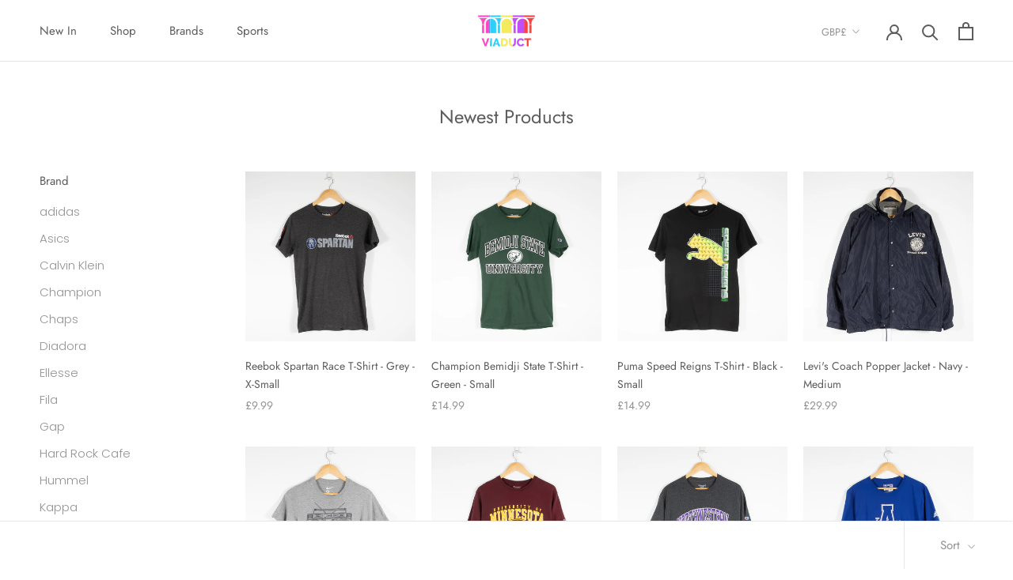

--- FILE ---
content_type: text/html; charset=utf-8
request_url: https://viaductvintage.co.uk/collections/newest-products
body_size: 39505
content:
<!doctype html>

<html class="no-js" lang="en">
  <head><!-- Global site tag (gtag.js) - Google Analytics -->
<script async src="https://www.googletagmanager.com/gtag/js?id=UA-165299825-1"></script>
<script>
  window.dataLayer = window.dataLayer || [];
  function gtag(){dataLayer.push(arguments);}
  gtag('js', new Date());

  gtag('config', 'UA-165299825-1');
</script>
<meta name="p:domain_verify" content="afb908e3a5809e2986c6b4fb21fbb94e"/>
    <meta charset="utf-8"> 
    <meta http-equiv="X-UA-Compatible" content="IE=edge,chrome=1">
    <meta name="viewport" content="width=device-width, initial-scale=1.0, height=device-height, minimum-scale=1.0, maximum-scale=1.0">
    <meta name="theme-color" content="">

    <title>
      Newest Products &ndash; Viaduct Vintage
    </title><link rel="canonical" href="https://viaductvintage.co.uk/collections/newest-products"><link rel="shortcut icon" href="//viaductvintage.co.uk/cdn/shop/files/fav_96x.png?v=1614307665" type="image/png"><meta property="og:type" content="website">
  <meta property="og:title" content="Newest Products">
  <meta property="og:image" content="http://viaductvintage.co.uk/cdn/shop/products/V1266_1_grande.jpg?v=1637709407">
  <meta property="og:image:secure_url" content="https://viaductvintage.co.uk/cdn/shop/products/V1266_1_grande.jpg?v=1637709407"><meta property="og:url" content="https://viaductvintage.co.uk/collections/newest-products">
<meta property="og:site_name" content="Viaduct Vintage"><meta name="twitter:card" content="summary"><meta name="twitter:title" content="Newest Products">
  <meta name="twitter:description" content="">
  <meta name="twitter:image" content="https://viaductvintage.co.uk/cdn/shop/products/V1266_1_600x600_crop_center.jpg?v=1637709407">

    <script>window.performance && window.performance.mark && window.performance.mark('shopify.content_for_header.start');</script><meta name="google-site-verification" content="hEcG-y1gsTIi1g3jowkwWfVi2511H1xefoQAxeb6eM0">
<meta id="shopify-digital-wallet" name="shopify-digital-wallet" content="/27265859649/digital_wallets/dialog">
<meta name="shopify-checkout-api-token" content="de664845d4be5c614264c3a57e3af49d">
<meta id="in-context-paypal-metadata" data-shop-id="27265859649" data-venmo-supported="false" data-environment="production" data-locale="en_US" data-paypal-v4="true" data-currency="GBP">
<link rel="alternate" type="application/atom+xml" title="Feed" href="/collections/newest-products.atom" />
<link rel="next" href="/collections/newest-products?page=2">
<link rel="alternate" type="application/json+oembed" href="https://viaductvintage.co.uk/collections/newest-products.oembed">
<script async="async" src="/checkouts/internal/preloads.js?locale=en-GB"></script>
<link rel="preconnect" href="https://shop.app" crossorigin="anonymous">
<script async="async" src="https://shop.app/checkouts/internal/preloads.js?locale=en-GB&shop_id=27265859649" crossorigin="anonymous"></script>
<script id="apple-pay-shop-capabilities" type="application/json">{"shopId":27265859649,"countryCode":"GB","currencyCode":"GBP","merchantCapabilities":["supports3DS"],"merchantId":"gid:\/\/shopify\/Shop\/27265859649","merchantName":"Viaduct Vintage","requiredBillingContactFields":["postalAddress","email"],"requiredShippingContactFields":["postalAddress","email"],"shippingType":"shipping","supportedNetworks":["visa","maestro","masterCard","amex","discover","elo"],"total":{"type":"pending","label":"Viaduct Vintage","amount":"1.00"},"shopifyPaymentsEnabled":true,"supportsSubscriptions":true}</script>
<script id="shopify-features" type="application/json">{"accessToken":"de664845d4be5c614264c3a57e3af49d","betas":["rich-media-storefront-analytics"],"domain":"viaductvintage.co.uk","predictiveSearch":true,"shopId":27265859649,"locale":"en"}</script>
<script>var Shopify = Shopify || {};
Shopify.shop = "viaduct-vintage.myshopify.com";
Shopify.locale = "en";
Shopify.currency = {"active":"GBP","rate":"1.0"};
Shopify.country = "GB";
Shopify.theme = {"name":"Prestige","id":79667953729,"schema_name":"Prestige","schema_version":"4.7.2","theme_store_id":855,"role":"main"};
Shopify.theme.handle = "null";
Shopify.theme.style = {"id":null,"handle":null};
Shopify.cdnHost = "viaductvintage.co.uk/cdn";
Shopify.routes = Shopify.routes || {};
Shopify.routes.root = "/";</script>
<script type="module">!function(o){(o.Shopify=o.Shopify||{}).modules=!0}(window);</script>
<script>!function(o){function n(){var o=[];function n(){o.push(Array.prototype.slice.apply(arguments))}return n.q=o,n}var t=o.Shopify=o.Shopify||{};t.loadFeatures=n(),t.autoloadFeatures=n()}(window);</script>
<script>
  window.ShopifyPay = window.ShopifyPay || {};
  window.ShopifyPay.apiHost = "shop.app\/pay";
  window.ShopifyPay.redirectState = null;
</script>
<script id="shop-js-analytics" type="application/json">{"pageType":"collection"}</script>
<script defer="defer" async type="module" src="//viaductvintage.co.uk/cdn/shopifycloud/shop-js/modules/v2/client.init-shop-cart-sync_IZsNAliE.en.esm.js"></script>
<script defer="defer" async type="module" src="//viaductvintage.co.uk/cdn/shopifycloud/shop-js/modules/v2/chunk.common_0OUaOowp.esm.js"></script>
<script type="module">
  await import("//viaductvintage.co.uk/cdn/shopifycloud/shop-js/modules/v2/client.init-shop-cart-sync_IZsNAliE.en.esm.js");
await import("//viaductvintage.co.uk/cdn/shopifycloud/shop-js/modules/v2/chunk.common_0OUaOowp.esm.js");

  window.Shopify.SignInWithShop?.initShopCartSync?.({"fedCMEnabled":true,"windoidEnabled":true});

</script>
<script>
  window.Shopify = window.Shopify || {};
  if (!window.Shopify.featureAssets) window.Shopify.featureAssets = {};
  window.Shopify.featureAssets['shop-js'] = {"shop-cart-sync":["modules/v2/client.shop-cart-sync_DLOhI_0X.en.esm.js","modules/v2/chunk.common_0OUaOowp.esm.js"],"init-fed-cm":["modules/v2/client.init-fed-cm_C6YtU0w6.en.esm.js","modules/v2/chunk.common_0OUaOowp.esm.js"],"shop-button":["modules/v2/client.shop-button_BCMx7GTG.en.esm.js","modules/v2/chunk.common_0OUaOowp.esm.js"],"shop-cash-offers":["modules/v2/client.shop-cash-offers_BT26qb5j.en.esm.js","modules/v2/chunk.common_0OUaOowp.esm.js","modules/v2/chunk.modal_CGo_dVj3.esm.js"],"init-windoid":["modules/v2/client.init-windoid_B9PkRMql.en.esm.js","modules/v2/chunk.common_0OUaOowp.esm.js"],"init-shop-email-lookup-coordinator":["modules/v2/client.init-shop-email-lookup-coordinator_DZkqjsbU.en.esm.js","modules/v2/chunk.common_0OUaOowp.esm.js"],"shop-toast-manager":["modules/v2/client.shop-toast-manager_Di2EnuM7.en.esm.js","modules/v2/chunk.common_0OUaOowp.esm.js"],"shop-login-button":["modules/v2/client.shop-login-button_BtqW_SIO.en.esm.js","modules/v2/chunk.common_0OUaOowp.esm.js","modules/v2/chunk.modal_CGo_dVj3.esm.js"],"avatar":["modules/v2/client.avatar_BTnouDA3.en.esm.js"],"pay-button":["modules/v2/client.pay-button_CWa-C9R1.en.esm.js","modules/v2/chunk.common_0OUaOowp.esm.js"],"init-shop-cart-sync":["modules/v2/client.init-shop-cart-sync_IZsNAliE.en.esm.js","modules/v2/chunk.common_0OUaOowp.esm.js"],"init-customer-accounts":["modules/v2/client.init-customer-accounts_DenGwJTU.en.esm.js","modules/v2/client.shop-login-button_BtqW_SIO.en.esm.js","modules/v2/chunk.common_0OUaOowp.esm.js","modules/v2/chunk.modal_CGo_dVj3.esm.js"],"init-shop-for-new-customer-accounts":["modules/v2/client.init-shop-for-new-customer-accounts_JdHXxpS9.en.esm.js","modules/v2/client.shop-login-button_BtqW_SIO.en.esm.js","modules/v2/chunk.common_0OUaOowp.esm.js","modules/v2/chunk.modal_CGo_dVj3.esm.js"],"init-customer-accounts-sign-up":["modules/v2/client.init-customer-accounts-sign-up_D6__K_p8.en.esm.js","modules/v2/client.shop-login-button_BtqW_SIO.en.esm.js","modules/v2/chunk.common_0OUaOowp.esm.js","modules/v2/chunk.modal_CGo_dVj3.esm.js"],"checkout-modal":["modules/v2/client.checkout-modal_C_ZQDY6s.en.esm.js","modules/v2/chunk.common_0OUaOowp.esm.js","modules/v2/chunk.modal_CGo_dVj3.esm.js"],"shop-follow-button":["modules/v2/client.shop-follow-button_XetIsj8l.en.esm.js","modules/v2/chunk.common_0OUaOowp.esm.js","modules/v2/chunk.modal_CGo_dVj3.esm.js"],"lead-capture":["modules/v2/client.lead-capture_DvA72MRN.en.esm.js","modules/v2/chunk.common_0OUaOowp.esm.js","modules/v2/chunk.modal_CGo_dVj3.esm.js"],"shop-login":["modules/v2/client.shop-login_ClXNxyh6.en.esm.js","modules/v2/chunk.common_0OUaOowp.esm.js","modules/v2/chunk.modal_CGo_dVj3.esm.js"],"payment-terms":["modules/v2/client.payment-terms_CNlwjfZz.en.esm.js","modules/v2/chunk.common_0OUaOowp.esm.js","modules/v2/chunk.modal_CGo_dVj3.esm.js"]};
</script>
<script id="__st">var __st={"a":27265859649,"offset":0,"reqid":"895c2a7e-48b8-4e10-aad9-82353450c214-1768374245","pageurl":"viaductvintage.co.uk\/collections\/newest-products","u":"30adb84880e4","p":"collection","rtyp":"collection","rid":157402398785};</script>
<script>window.ShopifyPaypalV4VisibilityTracking = true;</script>
<script id="captcha-bootstrap">!function(){'use strict';const t='contact',e='account',n='new_comment',o=[[t,t],['blogs',n],['comments',n],[t,'customer']],c=[[e,'customer_login'],[e,'guest_login'],[e,'recover_customer_password'],[e,'create_customer']],r=t=>t.map((([t,e])=>`form[action*='/${t}']:not([data-nocaptcha='true']) input[name='form_type'][value='${e}']`)).join(','),a=t=>()=>t?[...document.querySelectorAll(t)].map((t=>t.form)):[];function s(){const t=[...o],e=r(t);return a(e)}const i='password',u='form_key',d=['recaptcha-v3-token','g-recaptcha-response','h-captcha-response',i],f=()=>{try{return window.sessionStorage}catch{return}},m='__shopify_v',_=t=>t.elements[u];function p(t,e,n=!1){try{const o=window.sessionStorage,c=JSON.parse(o.getItem(e)),{data:r}=function(t){const{data:e,action:n}=t;return t[m]||n?{data:e,action:n}:{data:t,action:n}}(c);for(const[e,n]of Object.entries(r))t.elements[e]&&(t.elements[e].value=n);n&&o.removeItem(e)}catch(o){console.error('form repopulation failed',{error:o})}}const l='form_type',E='cptcha';function T(t){t.dataset[E]=!0}const w=window,h=w.document,L='Shopify',v='ce_forms',y='captcha';let A=!1;((t,e)=>{const n=(g='f06e6c50-85a8-45c8-87d0-21a2b65856fe',I='https://cdn.shopify.com/shopifycloud/storefront-forms-hcaptcha/ce_storefront_forms_captcha_hcaptcha.v1.5.2.iife.js',D={infoText:'Protected by hCaptcha',privacyText:'Privacy',termsText:'Terms'},(t,e,n)=>{const o=w[L][v],c=o.bindForm;if(c)return c(t,g,e,D).then(n);var r;o.q.push([[t,g,e,D],n]),r=I,A||(h.body.append(Object.assign(h.createElement('script'),{id:'captcha-provider',async:!0,src:r})),A=!0)});var g,I,D;w[L]=w[L]||{},w[L][v]=w[L][v]||{},w[L][v].q=[],w[L][y]=w[L][y]||{},w[L][y].protect=function(t,e){n(t,void 0,e),T(t)},Object.freeze(w[L][y]),function(t,e,n,w,h,L){const[v,y,A,g]=function(t,e,n){const i=e?o:[],u=t?c:[],d=[...i,...u],f=r(d),m=r(i),_=r(d.filter((([t,e])=>n.includes(e))));return[a(f),a(m),a(_),s()]}(w,h,L),I=t=>{const e=t.target;return e instanceof HTMLFormElement?e:e&&e.form},D=t=>v().includes(t);t.addEventListener('submit',(t=>{const e=I(t);if(!e)return;const n=D(e)&&!e.dataset.hcaptchaBound&&!e.dataset.recaptchaBound,o=_(e),c=g().includes(e)&&(!o||!o.value);(n||c)&&t.preventDefault(),c&&!n&&(function(t){try{if(!f())return;!function(t){const e=f();if(!e)return;const n=_(t);if(!n)return;const o=n.value;o&&e.removeItem(o)}(t);const e=Array.from(Array(32),(()=>Math.random().toString(36)[2])).join('');!function(t,e){_(t)||t.append(Object.assign(document.createElement('input'),{type:'hidden',name:u})),t.elements[u].value=e}(t,e),function(t,e){const n=f();if(!n)return;const o=[...t.querySelectorAll(`input[type='${i}']`)].map((({name:t})=>t)),c=[...d,...o],r={};for(const[a,s]of new FormData(t).entries())c.includes(a)||(r[a]=s);n.setItem(e,JSON.stringify({[m]:1,action:t.action,data:r}))}(t,e)}catch(e){console.error('failed to persist form',e)}}(e),e.submit())}));const S=(t,e)=>{t&&!t.dataset[E]&&(n(t,e.some((e=>e===t))),T(t))};for(const o of['focusin','change'])t.addEventListener(o,(t=>{const e=I(t);D(e)&&S(e,y())}));const B=e.get('form_key'),M=e.get(l),P=B&&M;t.addEventListener('DOMContentLoaded',(()=>{const t=y();if(P)for(const e of t)e.elements[l].value===M&&p(e,B);[...new Set([...A(),...v().filter((t=>'true'===t.dataset.shopifyCaptcha))])].forEach((e=>S(e,t)))}))}(h,new URLSearchParams(w.location.search),n,t,e,['guest_login'])})(!0,!0)}();</script>
<script integrity="sha256-4kQ18oKyAcykRKYeNunJcIwy7WH5gtpwJnB7kiuLZ1E=" data-source-attribution="shopify.loadfeatures" defer="defer" src="//viaductvintage.co.uk/cdn/shopifycloud/storefront/assets/storefront/load_feature-a0a9edcb.js" crossorigin="anonymous"></script>
<script crossorigin="anonymous" defer="defer" src="//viaductvintage.co.uk/cdn/shopifycloud/storefront/assets/shopify_pay/storefront-65b4c6d7.js?v=20250812"></script>
<script data-source-attribution="shopify.dynamic_checkout.dynamic.init">var Shopify=Shopify||{};Shopify.PaymentButton=Shopify.PaymentButton||{isStorefrontPortableWallets:!0,init:function(){window.Shopify.PaymentButton.init=function(){};var t=document.createElement("script");t.src="https://viaductvintage.co.uk/cdn/shopifycloud/portable-wallets/latest/portable-wallets.en.js",t.type="module",document.head.appendChild(t)}};
</script>
<script data-source-attribution="shopify.dynamic_checkout.buyer_consent">
  function portableWalletsHideBuyerConsent(e){var t=document.getElementById("shopify-buyer-consent"),n=document.getElementById("shopify-subscription-policy-button");t&&n&&(t.classList.add("hidden"),t.setAttribute("aria-hidden","true"),n.removeEventListener("click",e))}function portableWalletsShowBuyerConsent(e){var t=document.getElementById("shopify-buyer-consent"),n=document.getElementById("shopify-subscription-policy-button");t&&n&&(t.classList.remove("hidden"),t.removeAttribute("aria-hidden"),n.addEventListener("click",e))}window.Shopify?.PaymentButton&&(window.Shopify.PaymentButton.hideBuyerConsent=portableWalletsHideBuyerConsent,window.Shopify.PaymentButton.showBuyerConsent=portableWalletsShowBuyerConsent);
</script>
<script data-source-attribution="shopify.dynamic_checkout.cart.bootstrap">document.addEventListener("DOMContentLoaded",(function(){function t(){return document.querySelector("shopify-accelerated-checkout-cart, shopify-accelerated-checkout")}if(t())Shopify.PaymentButton.init();else{new MutationObserver((function(e,n){t()&&(Shopify.PaymentButton.init(),n.disconnect())})).observe(document.body,{childList:!0,subtree:!0})}}));
</script>
<link id="shopify-accelerated-checkout-styles" rel="stylesheet" media="screen" href="https://viaductvintage.co.uk/cdn/shopifycloud/portable-wallets/latest/accelerated-checkout-backwards-compat.css" crossorigin="anonymous">
<style id="shopify-accelerated-checkout-cart">
        #shopify-buyer-consent {
  margin-top: 1em;
  display: inline-block;
  width: 100%;
}

#shopify-buyer-consent.hidden {
  display: none;
}

#shopify-subscription-policy-button {
  background: none;
  border: none;
  padding: 0;
  text-decoration: underline;
  font-size: inherit;
  cursor: pointer;
}

#shopify-subscription-policy-button::before {
  box-shadow: none;
}

      </style>

<script>window.performance && window.performance.mark && window.performance.mark('shopify.content_for_header.end');</script>

    <link rel="stylesheet" href="//viaductvintage.co.uk/cdn/shop/t/4/assets/theme.scss.css?v=10307336629779231911759259661">

    <script>
      // This allows to expose several variables to the global scope, to be used in scripts
      window.theme = {
        pageType: "collection",
        moneyFormat: "£{{amount}}",
        moneyWithCurrencyFormat: "£{{amount}} GBP",
        productImageSize: "natural",
        searchMode: "product",
        showPageTransition: true,
        showElementStaggering: true,
        showImageZooming: false
      };

      window.routes = {
        rootUrl: "\/",
        cartUrl: "\/cart",
        cartAddUrl: "\/cart\/add",
        cartChangeUrl: "\/cart\/change",
        searchUrl: "\/search",
        productRecommendationsUrl: "\/recommendations\/products"
      };

      window.languages = {
        cartAddNote: "Add Order Note",
        cartEditNote: "Edit Order Note",
        productImageLoadingError: "This image could not be loaded. Please try to reload the page.",
        productFormAddToCart: "Add to cart",
        productFormUnavailable: "Unavailable",
        productFormSoldOut: "Sold Out",
        shippingEstimatorOneResult: "1 option available:",
        shippingEstimatorMoreResults: "{{count}} options available:",
        shippingEstimatorNoResults: "No shipping could be found"
      };

      window.lazySizesConfig = {
        loadHidden: false,
        hFac: 0.5,
        expFactor: 2,
        ricTimeout: 150,
        lazyClass: 'Image--lazyLoad',
        loadingClass: 'Image--lazyLoading',
        loadedClass: 'Image--lazyLoaded'
      };

      document.documentElement.className = document.documentElement.className.replace('no-js', 'js');
      document.documentElement.style.setProperty('--window-height', window.innerHeight + 'px');

      // We do a quick detection of some features (we could use Modernizr but for so little...)
      (function() {
        document.documentElement.className += ((window.CSS && window.CSS.supports('(position: sticky) or (position: -webkit-sticky)')) ? ' supports-sticky' : ' no-supports-sticky');
        document.documentElement.className += (window.matchMedia('(-moz-touch-enabled: 1), (hover: none)')).matches ? ' no-supports-hover' : ' supports-hover';
      }());
    </script>

    <script src="//viaductvintage.co.uk/cdn/shop/t/4/assets/lazysizes.min.js?v=174358363404432586981587428182" async></script><script src="https://polyfill-fastly.net/v3/polyfill.min.js?unknown=polyfill&features=fetch,Element.prototype.closest,Element.prototype.remove,Element.prototype.classList,Array.prototype.includes,Array.prototype.fill,Object.assign,CustomEvent,IntersectionObserver,IntersectionObserverEntry,URL" defer></script>
    <script src="//viaductvintage.co.uk/cdn/shop/t/4/assets/libs.min.js?v=26178543184394469741587428181" defer></script>
    <script src="//viaductvintage.co.uk/cdn/shop/t/4/assets/theme.min.js?v=101812004007097122321587428186" defer></script>
    <script src="//viaductvintage.co.uk/cdn/shop/t/4/assets/custom.js?v=183944157590872491501587428183" defer></script>

    <script>
      (function () {
        window.onpageshow = function() {
          if (window.theme.showPageTransition) {
            var pageTransition = document.querySelector('.PageTransition');

            if (pageTransition) {
              pageTransition.style.visibility = 'visible';
              pageTransition.style.opacity = '0';
            }
          }

          // When the page is loaded from the cache, we have to reload the cart content
          document.documentElement.dispatchEvent(new CustomEvent('cart:refresh', {
            bubbles: true
          }));
        };
      })();
    </script>

    


  <script type="application/ld+json">
  {
    "@context": "http://schema.org",
    "@type": "BreadcrumbList",
  "itemListElement": [{
      "@type": "ListItem",
      "position": 1,
      "name": "Translation missing: en.general.breadcrumb.home",
      "item": "https://viaductvintage.co.uk"
    },{
          "@type": "ListItem",
          "position": 2,
          "name": "Newest Products",
          "item": "https://viaductvintage.co.uk/collections/newest-products"
        }]
  }
  </script>

  <link href="//viaductvintage.co.uk/cdn/shop/t/4/assets/shoppable_instagram.css?v=148714459964360424401588554800" rel="stylesheet" type="text/css" media="all" />
  			<link rel='stylesheet' type='text/css' href='https://maxcdn.bootstrapcdn.com/font-awesome/4.7.0/css/font-awesome.min.css'>
              <script src='https://cdn.shopify.com/s/assets/external/app.js'></script>                        
              <script type='text/javascript'>
              ShopifyApp.ready(function(){
                ShopifyApp.Bar.loadingOff();
              });
            </script>
            <!-- "snippets/booster-common.liquid" was not rendered, the associated app was uninstalled -->
<link href="https://monorail-edge.shopifysvc.com" rel="dns-prefetch">
<script>(function(){if ("sendBeacon" in navigator && "performance" in window) {try {var session_token_from_headers = performance.getEntriesByType('navigation')[0].serverTiming.find(x => x.name == '_s').description;} catch {var session_token_from_headers = undefined;}var session_cookie_matches = document.cookie.match(/_shopify_s=([^;]*)/);var session_token_from_cookie = session_cookie_matches && session_cookie_matches.length === 2 ? session_cookie_matches[1] : "";var session_token = session_token_from_headers || session_token_from_cookie || "";function handle_abandonment_event(e) {var entries = performance.getEntries().filter(function(entry) {return /monorail-edge.shopifysvc.com/.test(entry.name);});if (!window.abandonment_tracked && entries.length === 0) {window.abandonment_tracked = true;var currentMs = Date.now();var navigation_start = performance.timing.navigationStart;var payload = {shop_id: 27265859649,url: window.location.href,navigation_start,duration: currentMs - navigation_start,session_token,page_type: "collection"};window.navigator.sendBeacon("https://monorail-edge.shopifysvc.com/v1/produce", JSON.stringify({schema_id: "online_store_buyer_site_abandonment/1.1",payload: payload,metadata: {event_created_at_ms: currentMs,event_sent_at_ms: currentMs}}));}}window.addEventListener('pagehide', handle_abandonment_event);}}());</script>
<script id="web-pixels-manager-setup">(function e(e,d,r,n,o){if(void 0===o&&(o={}),!Boolean(null===(a=null===(i=window.Shopify)||void 0===i?void 0:i.analytics)||void 0===a?void 0:a.replayQueue)){var i,a;window.Shopify=window.Shopify||{};var t=window.Shopify;t.analytics=t.analytics||{};var s=t.analytics;s.replayQueue=[],s.publish=function(e,d,r){return s.replayQueue.push([e,d,r]),!0};try{self.performance.mark("wpm:start")}catch(e){}var l=function(){var e={modern:/Edge?\/(1{2}[4-9]|1[2-9]\d|[2-9]\d{2}|\d{4,})\.\d+(\.\d+|)|Firefox\/(1{2}[4-9]|1[2-9]\d|[2-9]\d{2}|\d{4,})\.\d+(\.\d+|)|Chrom(ium|e)\/(9{2}|\d{3,})\.\d+(\.\d+|)|(Maci|X1{2}).+ Version\/(15\.\d+|(1[6-9]|[2-9]\d|\d{3,})\.\d+)([,.]\d+|)( \(\w+\)|)( Mobile\/\w+|) Safari\/|Chrome.+OPR\/(9{2}|\d{3,})\.\d+\.\d+|(CPU[ +]OS|iPhone[ +]OS|CPU[ +]iPhone|CPU IPhone OS|CPU iPad OS)[ +]+(15[._]\d+|(1[6-9]|[2-9]\d|\d{3,})[._]\d+)([._]\d+|)|Android:?[ /-](13[3-9]|1[4-9]\d|[2-9]\d{2}|\d{4,})(\.\d+|)(\.\d+|)|Android.+Firefox\/(13[5-9]|1[4-9]\d|[2-9]\d{2}|\d{4,})\.\d+(\.\d+|)|Android.+Chrom(ium|e)\/(13[3-9]|1[4-9]\d|[2-9]\d{2}|\d{4,})\.\d+(\.\d+|)|SamsungBrowser\/([2-9]\d|\d{3,})\.\d+/,legacy:/Edge?\/(1[6-9]|[2-9]\d|\d{3,})\.\d+(\.\d+|)|Firefox\/(5[4-9]|[6-9]\d|\d{3,})\.\d+(\.\d+|)|Chrom(ium|e)\/(5[1-9]|[6-9]\d|\d{3,})\.\d+(\.\d+|)([\d.]+$|.*Safari\/(?![\d.]+ Edge\/[\d.]+$))|(Maci|X1{2}).+ Version\/(10\.\d+|(1[1-9]|[2-9]\d|\d{3,})\.\d+)([,.]\d+|)( \(\w+\)|)( Mobile\/\w+|) Safari\/|Chrome.+OPR\/(3[89]|[4-9]\d|\d{3,})\.\d+\.\d+|(CPU[ +]OS|iPhone[ +]OS|CPU[ +]iPhone|CPU IPhone OS|CPU iPad OS)[ +]+(10[._]\d+|(1[1-9]|[2-9]\d|\d{3,})[._]\d+)([._]\d+|)|Android:?[ /-](13[3-9]|1[4-9]\d|[2-9]\d{2}|\d{4,})(\.\d+|)(\.\d+|)|Mobile Safari.+OPR\/([89]\d|\d{3,})\.\d+\.\d+|Android.+Firefox\/(13[5-9]|1[4-9]\d|[2-9]\d{2}|\d{4,})\.\d+(\.\d+|)|Android.+Chrom(ium|e)\/(13[3-9]|1[4-9]\d|[2-9]\d{2}|\d{4,})\.\d+(\.\d+|)|Android.+(UC? ?Browser|UCWEB|U3)[ /]?(15\.([5-9]|\d{2,})|(1[6-9]|[2-9]\d|\d{3,})\.\d+)\.\d+|SamsungBrowser\/(5\.\d+|([6-9]|\d{2,})\.\d+)|Android.+MQ{2}Browser\/(14(\.(9|\d{2,})|)|(1[5-9]|[2-9]\d|\d{3,})(\.\d+|))(\.\d+|)|K[Aa][Ii]OS\/(3\.\d+|([4-9]|\d{2,})\.\d+)(\.\d+|)/},d=e.modern,r=e.legacy,n=navigator.userAgent;return n.match(d)?"modern":n.match(r)?"legacy":"unknown"}(),u="modern"===l?"modern":"legacy",c=(null!=n?n:{modern:"",legacy:""})[u],f=function(e){return[e.baseUrl,"/wpm","/b",e.hashVersion,"modern"===e.buildTarget?"m":"l",".js"].join("")}({baseUrl:d,hashVersion:r,buildTarget:u}),m=function(e){var d=e.version,r=e.bundleTarget,n=e.surface,o=e.pageUrl,i=e.monorailEndpoint;return{emit:function(e){var a=e.status,t=e.errorMsg,s=(new Date).getTime(),l=JSON.stringify({metadata:{event_sent_at_ms:s},events:[{schema_id:"web_pixels_manager_load/3.1",payload:{version:d,bundle_target:r,page_url:o,status:a,surface:n,error_msg:t},metadata:{event_created_at_ms:s}}]});if(!i)return console&&console.warn&&console.warn("[Web Pixels Manager] No Monorail endpoint provided, skipping logging."),!1;try{return self.navigator.sendBeacon.bind(self.navigator)(i,l)}catch(e){}var u=new XMLHttpRequest;try{return u.open("POST",i,!0),u.setRequestHeader("Content-Type","text/plain"),u.send(l),!0}catch(e){return console&&console.warn&&console.warn("[Web Pixels Manager] Got an unhandled error while logging to Monorail."),!1}}}}({version:r,bundleTarget:l,surface:e.surface,pageUrl:self.location.href,monorailEndpoint:e.monorailEndpoint});try{o.browserTarget=l,function(e){var d=e.src,r=e.async,n=void 0===r||r,o=e.onload,i=e.onerror,a=e.sri,t=e.scriptDataAttributes,s=void 0===t?{}:t,l=document.createElement("script"),u=document.querySelector("head"),c=document.querySelector("body");if(l.async=n,l.src=d,a&&(l.integrity=a,l.crossOrigin="anonymous"),s)for(var f in s)if(Object.prototype.hasOwnProperty.call(s,f))try{l.dataset[f]=s[f]}catch(e){}if(o&&l.addEventListener("load",o),i&&l.addEventListener("error",i),u)u.appendChild(l);else{if(!c)throw new Error("Did not find a head or body element to append the script");c.appendChild(l)}}({src:f,async:!0,onload:function(){if(!function(){var e,d;return Boolean(null===(d=null===(e=window.Shopify)||void 0===e?void 0:e.analytics)||void 0===d?void 0:d.initialized)}()){var d=window.webPixelsManager.init(e)||void 0;if(d){var r=window.Shopify.analytics;r.replayQueue.forEach((function(e){var r=e[0],n=e[1],o=e[2];d.publishCustomEvent(r,n,o)})),r.replayQueue=[],r.publish=d.publishCustomEvent,r.visitor=d.visitor,r.initialized=!0}}},onerror:function(){return m.emit({status:"failed",errorMsg:"".concat(f," has failed to load")})},sri:function(e){var d=/^sha384-[A-Za-z0-9+/=]+$/;return"string"==typeof e&&d.test(e)}(c)?c:"",scriptDataAttributes:o}),m.emit({status:"loading"})}catch(e){m.emit({status:"failed",errorMsg:(null==e?void 0:e.message)||"Unknown error"})}}})({shopId: 27265859649,storefrontBaseUrl: "https://viaductvintage.co.uk",extensionsBaseUrl: "https://extensions.shopifycdn.com/cdn/shopifycloud/web-pixels-manager",monorailEndpoint: "https://monorail-edge.shopifysvc.com/unstable/produce_batch",surface: "storefront-renderer",enabledBetaFlags: ["2dca8a86","a0d5f9d2"],webPixelsConfigList: [{"id":"1003618678","configuration":"{\"config\":\"{\\\"pixel_id\\\":\\\"AW-633777738\\\",\\\"target_country\\\":\\\"GB\\\",\\\"gtag_events\\\":[{\\\"type\\\":\\\"search\\\",\\\"action_label\\\":\\\"AW-633777738\\\/lThlCJPHvdABEMrcmq4C\\\"},{\\\"type\\\":\\\"begin_checkout\\\",\\\"action_label\\\":\\\"AW-633777738\\\/qTIDCJDHvdABEMrcmq4C\\\"},{\\\"type\\\":\\\"view_item\\\",\\\"action_label\\\":[\\\"AW-633777738\\\/nUIhCIrHvdABEMrcmq4C\\\",\\\"MC-9GMF5PGVFM\\\"]},{\\\"type\\\":\\\"purchase\\\",\\\"action_label\\\":[\\\"AW-633777738\\\/llW8CIfHvdABEMrcmq4C\\\",\\\"MC-9GMF5PGVFM\\\"]},{\\\"type\\\":\\\"page_view\\\",\\\"action_label\\\":[\\\"AW-633777738\\\/Okj4COi5vdABEMrcmq4C\\\",\\\"MC-9GMF5PGVFM\\\"]},{\\\"type\\\":\\\"add_payment_info\\\",\\\"action_label\\\":\\\"AW-633777738\\\/SkebCJbHvdABEMrcmq4C\\\"},{\\\"type\\\":\\\"add_to_cart\\\",\\\"action_label\\\":\\\"AW-633777738\\\/2qUyCI3HvdABEMrcmq4C\\\"}],\\\"enable_monitoring_mode\\\":false}\"}","eventPayloadVersion":"v1","runtimeContext":"OPEN","scriptVersion":"b2a88bafab3e21179ed38636efcd8a93","type":"APP","apiClientId":1780363,"privacyPurposes":[],"dataSharingAdjustments":{"protectedCustomerApprovalScopes":["read_customer_address","read_customer_email","read_customer_name","read_customer_personal_data","read_customer_phone"]}},{"id":"44367937","configuration":"{\"tagID\":\"2614251740721\"}","eventPayloadVersion":"v1","runtimeContext":"STRICT","scriptVersion":"18031546ee651571ed29edbe71a3550b","type":"APP","apiClientId":3009811,"privacyPurposes":["ANALYTICS","MARKETING","SALE_OF_DATA"],"dataSharingAdjustments":{"protectedCustomerApprovalScopes":["read_customer_address","read_customer_email","read_customer_name","read_customer_personal_data","read_customer_phone"]}},{"id":"159580534","eventPayloadVersion":"v1","runtimeContext":"LAX","scriptVersion":"1","type":"CUSTOM","privacyPurposes":["MARKETING"],"name":"Meta pixel (migrated)"},{"id":"shopify-app-pixel","configuration":"{}","eventPayloadVersion":"v1","runtimeContext":"STRICT","scriptVersion":"0450","apiClientId":"shopify-pixel","type":"APP","privacyPurposes":["ANALYTICS","MARKETING"]},{"id":"shopify-custom-pixel","eventPayloadVersion":"v1","runtimeContext":"LAX","scriptVersion":"0450","apiClientId":"shopify-pixel","type":"CUSTOM","privacyPurposes":["ANALYTICS","MARKETING"]}],isMerchantRequest: false,initData: {"shop":{"name":"Viaduct Vintage","paymentSettings":{"currencyCode":"GBP"},"myshopifyDomain":"viaduct-vintage.myshopify.com","countryCode":"GB","storefrontUrl":"https:\/\/viaductvintage.co.uk"},"customer":null,"cart":null,"checkout":null,"productVariants":[],"purchasingCompany":null},},"https://viaductvintage.co.uk/cdn","7cecd0b6w90c54c6cpe92089d5m57a67346",{"modern":"","legacy":""},{"shopId":"27265859649","storefrontBaseUrl":"https:\/\/viaductvintage.co.uk","extensionBaseUrl":"https:\/\/extensions.shopifycdn.com\/cdn\/shopifycloud\/web-pixels-manager","surface":"storefront-renderer","enabledBetaFlags":"[\"2dca8a86\", \"a0d5f9d2\"]","isMerchantRequest":"false","hashVersion":"7cecd0b6w90c54c6cpe92089d5m57a67346","publish":"custom","events":"[[\"page_viewed\",{}],[\"collection_viewed\",{\"collection\":{\"id\":\"157402398785\",\"title\":\"Newest Products\",\"productVariants\":[{\"price\":{\"amount\":9.99,\"currencyCode\":\"GBP\"},\"product\":{\"title\":\"Reebok Spartan Race T-Shirt - Grey - X-Small\",\"vendor\":\"Reebok\",\"id\":\"6670029029441\",\"untranslatedTitle\":\"Reebok Spartan Race T-Shirt - Grey - X-Small\",\"url\":\"\/products\/reebok-spartan-race-t-shirt-grey-x-small\",\"type\":\"T-Shirts\"},\"id\":\"39539165331521\",\"image\":{\"src\":\"\/\/viaductvintage.co.uk\/cdn\/shop\/products\/V1266_1.jpg?v=1637709407\"},\"sku\":\"V1266\",\"title\":\"Default Title\",\"untranslatedTitle\":\"Default Title\"},{\"price\":{\"amount\":14.99,\"currencyCode\":\"GBP\"},\"product\":{\"title\":\"Champion Bemidji State T-Shirt - Green - Small\",\"vendor\":\"Champion\",\"id\":\"6670027915329\",\"untranslatedTitle\":\"Champion Bemidji State T-Shirt - Green - Small\",\"url\":\"\/products\/champion-bemidji-state-t-shirt-green-small\",\"type\":\"T-Shirts\"},\"id\":\"39539163889729\",\"image\":{\"src\":\"\/\/viaductvintage.co.uk\/cdn\/shop\/products\/V1268_1.jpg?v=1637709271\"},\"sku\":\"V1268\",\"title\":\"Default Title\",\"untranslatedTitle\":\"Default Title\"},{\"price\":{\"amount\":14.99,\"currencyCode\":\"GBP\"},\"product\":{\"title\":\"Puma Speed Reigns T-Shirt - Black - Small\",\"vendor\":\"Puma\",\"id\":\"6670026833985\",\"untranslatedTitle\":\"Puma Speed Reigns T-Shirt - Black - Small\",\"url\":\"\/products\/puma-speed-reigns-t-shirt-black-small\",\"type\":\"T-Shirts\"},\"id\":\"39539160711233\",\"image\":{\"src\":\"\/\/viaductvintage.co.uk\/cdn\/shop\/products\/V1267_1.jpg?v=1637709115\"},\"sku\":\"V1267\",\"title\":\"Default Title\",\"untranslatedTitle\":\"Default Title\"},{\"price\":{\"amount\":29.99,\"currencyCode\":\"GBP\"},\"product\":{\"title\":\"Levi's Coach Popper Jacket - Navy - Medium\",\"vendor\":\"Levi's\",\"id\":\"6670025064513\",\"untranslatedTitle\":\"Levi's Coach Popper Jacket - Navy - Medium\",\"url\":\"\/products\/levis-coach-popper-jacket-navy-medium\",\"type\":\"Track Jacket\"},\"id\":\"39539156811841\",\"image\":{\"src\":\"\/\/viaductvintage.co.uk\/cdn\/shop\/products\/V1275_1.jpg?v=1637708776\"},\"sku\":\"V1275\",\"title\":\"Default Title\",\"untranslatedTitle\":\"Default Title\"},{\"price\":{\"amount\":14.99,\"currencyCode\":\"GBP\"},\"product\":{\"title\":\"Nike Air Force One Boombox T-Shirt - Grey - X-Small\",\"vendor\":\"Nike\",\"id\":\"6670023229505\",\"untranslatedTitle\":\"Nike Air Force One Boombox T-Shirt - Grey - X-Small\",\"url\":\"\/products\/nike-air-force-one-boombox-t-shirt-grey-x-small\",\"type\":\"T-Shirts\"},\"id\":\"39539154288705\",\"image\":{\"src\":\"\/\/viaductvintage.co.uk\/cdn\/shop\/products\/V1279_1.jpg?v=1637708307\"},\"sku\":\"V1279\",\"title\":\"Default Title\",\"untranslatedTitle\":\"Default Title\"},{\"price\":{\"amount\":14.99,\"currencyCode\":\"GBP\"},\"product\":{\"title\":\"Champion Minnesota Golden Gophers T-Shirt - Burgundy - Medium\",\"vendor\":\"Champion\",\"id\":\"6670022639681\",\"untranslatedTitle\":\"Champion Minnesota Golden Gophers T-Shirt - Burgundy - Medium\",\"url\":\"\/products\/champion-minnesota-golden-gophers-t-shirt-burgundy-medium\",\"type\":\"T-Shirts\"},\"id\":\"39539153403969\",\"image\":{\"src\":\"\/\/viaductvintage.co.uk\/cdn\/shop\/products\/V1280_1.jpg?v=1637708158\"},\"sku\":\"V1280\",\"title\":\"Default Title\",\"untranslatedTitle\":\"Default Title\"},{\"price\":{\"amount\":14.99,\"currencyCode\":\"GBP\"},\"product\":{\"title\":\"Champion Northwestern Wildcats T-Shirt - Grey - Medium\",\"vendor\":\"Champion\",\"id\":\"6669977845825\",\"untranslatedTitle\":\"Champion Northwestern Wildcats T-Shirt - Grey - Medium\",\"url\":\"\/products\/champion-northwestern-wildcats-t-shirt-grey-medium\",\"type\":\"T-Shirts\"},\"id\":\"39539075612737\",\"image\":{\"src\":\"\/\/viaductvintage.co.uk\/cdn\/shop\/products\/V1281_1.jpg?v=1637702999\"},\"sku\":\"V1281\",\"title\":\"Default Title\",\"untranslatedTitle\":\"Default Title\"},{\"price\":{\"amount\":14.99,\"currencyCode\":\"GBP\"},\"product\":{\"title\":\"adidas Trojans Swimming T-Shirt - Blue - Medium\",\"vendor\":\"adidas\",\"id\":\"6669975388225\",\"untranslatedTitle\":\"adidas Trojans Swimming T-Shirt - Blue - Medium\",\"url\":\"\/products\/adidas-trojans-swimming-t-shirt-blue-medium\",\"type\":\"T-Shirts\"},\"id\":\"39539072860225\",\"image\":{\"src\":\"\/\/viaductvintage.co.uk\/cdn\/shop\/products\/V1282_1.jpg?v=1637702720\"},\"sku\":\"V1282\",\"title\":\"Default Title\",\"untranslatedTitle\":\"Default Title\"},{\"price\":{\"amount\":14.99,\"currencyCode\":\"GBP\"},\"product\":{\"title\":\"Nike Just Do It T-Shirt - Black - XX-Large\",\"vendor\":\"Nike\",\"id\":\"6669970997313\",\"untranslatedTitle\":\"Nike Just Do It T-Shirt - Black - XX-Large\",\"url\":\"\/products\/nike-just-do-it-t-shirt-black-xx-large\",\"type\":\"T-Shirts\"},\"id\":\"39539066732609\",\"image\":{\"src\":\"\/\/viaductvintage.co.uk\/cdn\/shop\/products\/V1283_1.jpg?v=1637702351\"},\"sku\":\"V1283\",\"title\":\"Default Title\",\"untranslatedTitle\":\"Default Title\"},{\"price\":{\"amount\":14.99,\"currencyCode\":\"GBP\"},\"product\":{\"title\":\"adidas Jamestown Softball Eagles T-Shirt - Grey - Medium\",\"vendor\":\"adidas\",\"id\":\"6669969358913\",\"untranslatedTitle\":\"adidas Jamestown Softball Eagles T-Shirt - Grey - Medium\",\"url\":\"\/products\/adidas-jamestown-softball-eagles-t-shirt-grey-medium\",\"type\":\"T-Shirts\"},\"id\":\"39539064504385\",\"image\":{\"src\":\"\/\/viaductvintage.co.uk\/cdn\/shop\/products\/V1285_1.jpg?v=1637702230\"},\"sku\":\"V1285\",\"title\":\"Default Title\",\"untranslatedTitle\":\"Default Title\"},{\"price\":{\"amount\":14.99,\"currencyCode\":\"GBP\"},\"product\":{\"title\":\"adidas Spellout T-Shirt - Blue - Large\",\"vendor\":\"adidas\",\"id\":\"6669967654977\",\"untranslatedTitle\":\"adidas Spellout T-Shirt - Blue - Large\",\"url\":\"\/products\/adidas-spellout-t-shirt-blue-large\",\"type\":\"T-Shirts\"},\"id\":\"39539059982401\",\"image\":{\"src\":\"\/\/viaductvintage.co.uk\/cdn\/shop\/products\/V1287_1.jpg?v=1637701996\"},\"sku\":\"V1287\",\"title\":\"Default Title\",\"untranslatedTitle\":\"Default Title\"},{\"price\":{\"amount\":14.99,\"currencyCode\":\"GBP\"},\"product\":{\"title\":\"Champion Spellout T-Shirt - Beige - Large\",\"vendor\":\"Champion\",\"id\":\"6669964345409\",\"untranslatedTitle\":\"Champion Spellout T-Shirt - Beige - Large\",\"url\":\"\/products\/champion-spellout-t-shirt-beige-large\",\"type\":\"T-Shirts\"},\"id\":\"39539053822017\",\"image\":{\"src\":\"\/\/viaductvintage.co.uk\/cdn\/shop\/products\/V1288_1.jpg?v=1637701778\"},\"sku\":\"V1288\",\"title\":\"Default Title\",\"untranslatedTitle\":\"Default Title\"},{\"price\":{\"amount\":14.99,\"currencyCode\":\"GBP\"},\"product\":{\"title\":\"Ralph Lauren Striped T-Shirt - Orange - Medium\",\"vendor\":\"Ralph Lauren\",\"id\":\"6669961396289\",\"untranslatedTitle\":\"Ralph Lauren Striped T-Shirt - Orange - Medium\",\"url\":\"\/products\/ralph-lauren-striped-t-shirt-orange-medium\",\"type\":\"T-Shirts\"},\"id\":\"39539048841281\",\"image\":{\"src\":\"\/\/viaductvintage.co.uk\/cdn\/shop\/products\/V1290_1.jpg?v=1637701478\"},\"sku\":\"V1290\",\"title\":\"Default Title\",\"untranslatedTitle\":\"Default Title\"},{\"price\":{\"amount\":14.99,\"currencyCode\":\"GBP\"},\"product\":{\"title\":\"adidas Prep Report Baseball T-Shirt - Black - X-Large\",\"vendor\":\"adidas\",\"id\":\"6669959397441\",\"untranslatedTitle\":\"adidas Prep Report Baseball T-Shirt - Black - X-Large\",\"url\":\"\/products\/adidas-prep-report-baseball-t-shirt-black-x-large\",\"type\":\"T-Shirts\"},\"id\":\"39539045007425\",\"image\":{\"src\":\"\/\/viaductvintage.co.uk\/cdn\/shop\/products\/V1291_1.jpg?v=1637701184\"},\"sku\":\"V1291\",\"title\":\"Default Title\",\"untranslatedTitle\":\"Default Title\"},{\"price\":{\"amount\":14.99,\"currencyCode\":\"GBP\"},\"product\":{\"title\":\"Champion Oswego Phys Ed T-Shirt - Grey - Small\",\"vendor\":\"Champion\",\"id\":\"6669957169217\",\"untranslatedTitle\":\"Champion Oswego Phys Ed T-Shirt - Grey - Small\",\"url\":\"\/products\/champion-oswego-phys-ed-t-shirt-grey-small\",\"type\":\"T-Shirts\"},\"id\":\"39539042156609\",\"image\":{\"src\":\"\/\/viaductvintage.co.uk\/cdn\/shop\/products\/V1293_1.jpg?v=1637700830\"},\"sku\":\"V1293\",\"title\":\"Default Title\",\"untranslatedTitle\":\"Default Title\"},{\"price\":{\"amount\":14.99,\"currencyCode\":\"GBP\"},\"product\":{\"title\":\"Philadelphia Eagles T-Shirt - Black - Large\",\"vendor\":\"NFL Apparel\",\"id\":\"6669956087873\",\"untranslatedTitle\":\"Philadelphia Eagles T-Shirt - Black - Large\",\"url\":\"\/products\/philadelphia-eagles-t-shirt-black-large\",\"type\":\"Sold Out\"},\"id\":\"39539031834689\",\"image\":{\"src\":\"\/\/viaductvintage.co.uk\/cdn\/shop\/products\/V1294_1.jpg?v=1637700573\"},\"sku\":\"V1294\",\"title\":\"Default Title\",\"untranslatedTitle\":\"Default Title\"},{\"price\":{\"amount\":14.99,\"currencyCode\":\"GBP\"},\"product\":{\"title\":\"Nike Basketball T-Shirt - Grey - Medium\",\"vendor\":\"Nike\",\"id\":\"6669955039297\",\"untranslatedTitle\":\"Nike Basketball T-Shirt - Grey - Medium\",\"url\":\"\/products\/nike-basketball-t-shirt-grey-medium\",\"type\":\"T-Shirts\"},\"id\":\"39539030818881\",\"image\":{\"src\":\"\/\/viaductvintage.co.uk\/cdn\/shop\/products\/V1295_1.jpg?v=1637700352\"},\"sku\":\"V1295\",\"title\":\"Default Title\",\"untranslatedTitle\":\"Default Title\"},{\"price\":{\"amount\":14.99,\"currencyCode\":\"GBP\"},\"product\":{\"title\":\"Champion Ringer T-Shirt - Navy - X-Large\",\"vendor\":\"Champion\",\"id\":\"6669952712769\",\"untranslatedTitle\":\"Champion Ringer T-Shirt - Navy - X-Large\",\"url\":\"\/products\/champion-ringer-t-shirt-navy-x-large\",\"type\":\"T-Shirts\"},\"id\":\"39539026952257\",\"image\":{\"src\":\"\/\/viaductvintage.co.uk\/cdn\/shop\/products\/V1298_1.jpg?v=1637699934\"},\"sku\":\"V1298\",\"title\":\"Default Title\",\"untranslatedTitle\":\"Default Title\"},{\"price\":{\"amount\":14.99,\"currencyCode\":\"GBP\"},\"product\":{\"title\":\"Champion Football T-Shirt - Grey - Small\",\"vendor\":\"Champion\",\"id\":\"6669951860801\",\"untranslatedTitle\":\"Champion Football T-Shirt - Grey - Small\",\"url\":\"\/products\/champion-football-t-shirt-grey-small\",\"type\":\"T-Shirts\"},\"id\":\"39539026067521\",\"image\":{\"src\":\"\/\/viaductvintage.co.uk\/cdn\/shop\/products\/V1299_1.jpg?v=1637699704\"},\"sku\":\"V1299\",\"title\":\"Default Title\",\"untranslatedTitle\":\"Default Title\"},{\"price\":{\"amount\":14.99,\"currencyCode\":\"GBP\"},\"product\":{\"title\":\"The North Face T-Shirt - Orange - Medium\",\"vendor\":\"The North Face\",\"id\":\"6669949534273\",\"untranslatedTitle\":\"The North Face T-Shirt - Orange - Medium\",\"url\":\"\/products\/the-north-face-t-shirt-orange-medium\",\"type\":\"T-Shirts\"},\"id\":\"39539022659649\",\"image\":{\"src\":\"\/\/viaductvintage.co.uk\/cdn\/shop\/products\/V1301_1.jpg?v=1637699298\"},\"sku\":\"V1301\",\"title\":\"Default Title\",\"untranslatedTitle\":\"Default Title\"},{\"price\":{\"amount\":14.99,\"currencyCode\":\"GBP\"},\"product\":{\"title\":\"Levi's Tie Dye T-Shirt - Red - X-Large\",\"vendor\":\"Levi's\",\"id\":\"6669948584001\",\"untranslatedTitle\":\"Levi's Tie Dye T-Shirt - Red - X-Large\",\"url\":\"\/products\/levis-tie-dye-t-shirt-red-x-large\",\"type\":\"T-Shirts\"},\"id\":\"39539020136513\",\"image\":{\"src\":\"\/\/viaductvintage.co.uk\/cdn\/shop\/products\/V1302_1.jpg?v=1637699044\"},\"sku\":\"V1302\",\"title\":\"Default Title\",\"untranslatedTitle\":\"Default Title\"},{\"price\":{\"amount\":14.99,\"currencyCode\":\"GBP\"},\"product\":{\"title\":\"adidas March Madness T-Shirt - Black - Medium\",\"vendor\":\"adidas\",\"id\":\"6669942980673\",\"untranslatedTitle\":\"adidas March Madness T-Shirt - Black - Medium\",\"url\":\"\/products\/adidas-march-madness-t-shirt-black-medium\",\"type\":\"T-Shirts\"},\"id\":\"39539007914049\",\"image\":{\"src\":\"\/\/viaductvintage.co.uk\/cdn\/shop\/products\/V1307_1.jpg?v=1637698015\"},\"sku\":\"V1307\",\"title\":\"Default Title\",\"untranslatedTitle\":\"Default Title\"},{\"price\":{\"amount\":24.99,\"currencyCode\":\"GBP\"},\"product\":{\"title\":\"Cancun Mexico Windbreaker - White - XX-Large\",\"vendor\":\"Unbranded\",\"id\":\"6669932298305\",\"untranslatedTitle\":\"Cancun Mexico Windbreaker - White - XX-Large\",\"url\":\"\/products\/cancun-mexico-windbreaker-white-xx-large\",\"type\":\"Windbreakers\"},\"id\":\"39538995757121\",\"image\":{\"src\":\"\/\/viaductvintage.co.uk\/cdn\/shop\/products\/V1312_1.jpg?v=1637696770\"},\"sku\":\"V1312\",\"title\":\"Default Title\",\"untranslatedTitle\":\"Default Title\"},{\"price\":{\"amount\":34.99,\"currencyCode\":\"GBP\"},\"product\":{\"title\":\"Nike Sweatshirt - Blue - Medium\",\"vendor\":\"Nike\",\"id\":\"6669775568961\",\"untranslatedTitle\":\"Nike Sweatshirt - Blue - Medium\",\"url\":\"\/products\/nike-sweatshirt-blue-medium\",\"type\":\"Sweatshirts\"},\"id\":\"39538537103425\",\"image\":{\"src\":\"\/\/viaductvintage.co.uk\/cdn\/shop\/products\/V1166_1.jpg?v=1637680264\"},\"sku\":\"V1166\",\"title\":\"Default Title\",\"untranslatedTitle\":\"Default Title\"},{\"price\":{\"amount\":24.99,\"currencyCode\":\"GBP\"},\"product\":{\"title\":\"Miami Dolphins Pullover Windbreaker - Navy - XX-Large\",\"vendor\":\"NFL Apparel\",\"id\":\"6669773111361\",\"untranslatedTitle\":\"Miami Dolphins Pullover Windbreaker - Navy - XX-Large\",\"url\":\"\/products\/miami-dolphins-pullover-windbreaker-navy-xx-large\",\"type\":\"Windbreakers\"},\"id\":\"39538532843585\",\"image\":{\"src\":\"\/\/viaductvintage.co.uk\/cdn\/shop\/products\/V1205_1.jpg?v=1637679746\"},\"sku\":\"V1205\",\"title\":\"Default Title\",\"untranslatedTitle\":\"Default Title\"},{\"price\":{\"amount\":29.99,\"currencyCode\":\"GBP\"},\"product\":{\"title\":\"adidas Notre Dame Varsity Jacket - Navy - Large\",\"vendor\":\"adidas\",\"id\":\"6669772030017\",\"untranslatedTitle\":\"adidas Notre Dame Varsity Jacket - Navy - Large\",\"url\":\"\/products\/adidas-notre-dame-varsity-jacket-navy-large\",\"type\":\"Track Jacket\"},\"id\":\"39538528583745\",\"image\":{\"src\":\"\/\/viaductvintage.co.uk\/cdn\/shop\/products\/V1211_1.jpg?v=1637679545\"},\"sku\":\"V1211\",\"title\":\"Default Title\",\"untranslatedTitle\":\"Default Title\"},{\"price\":{\"amount\":14.99,\"currencyCode\":\"GBP\"},\"product\":{\"title\":\"Nike Just Do It T-Shirt - Black - Large\",\"vendor\":\"Nike\",\"id\":\"6669770752065\",\"untranslatedTitle\":\"Nike Just Do It T-Shirt - Black - Large\",\"url\":\"\/products\/nike-just-do-it-t-shirt-black-large\",\"type\":\"T-Shirts\"},\"id\":\"39538526224449\",\"image\":{\"src\":\"\/\/viaductvintage.co.uk\/cdn\/shop\/products\/V1248_1.jpg?v=1637679255\"},\"sku\":\"V1248\",\"title\":\"Default Title\",\"untranslatedTitle\":\"Default Title\"},{\"price\":{\"amount\":29.99,\"currencyCode\":\"GBP\"},\"product\":{\"title\":\"Tommy Jeans Hilfiger Sweatshirt - Grey - Medium\",\"vendor\":\"Tommy Hilfiger\",\"id\":\"6669769506881\",\"untranslatedTitle\":\"Tommy Jeans Hilfiger Sweatshirt - Grey - Medium\",\"url\":\"\/products\/tommy-jeans-hilfiger-sweatshirt-grey-medium\",\"type\":\"Sweatshirts\"},\"id\":\"39538519408705\",\"image\":{\"src\":\"\/\/viaductvintage.co.uk\/cdn\/shop\/products\/V1276_1.jpg?v=1637679058\"},\"sku\":\"V1276\",\"title\":\"Default Title\",\"untranslatedTitle\":\"Default Title\"},{\"price\":{\"amount\":54.99,\"currencyCode\":\"GBP\"},\"product\":{\"title\":\"Minnesota Vikings Padded Jacket - Purple - X-Large\",\"vendor\":\"Logo Athletic\",\"id\":\"6669768097857\",\"untranslatedTitle\":\"Minnesota Vikings Padded Jacket - Purple - X-Large\",\"url\":\"\/products\/minnesota-vikings-padded-jacket-purple-x-large\",\"type\":\"Coats\"},\"id\":\"39538514853953\",\"image\":{\"src\":\"\/\/viaductvintage.co.uk\/cdn\/shop\/products\/V1309_1.jpg?v=1637678875\"},\"sku\":\"V1309\",\"title\":\"Default Title\",\"untranslatedTitle\":\"Default Title\"},{\"price\":{\"amount\":39.99,\"currencyCode\":\"GBP\"},\"product\":{\"title\":\"adidas Sweatshirt - Navy - Medium\",\"vendor\":\"adidas\",\"id\":\"6669712523329\",\"untranslatedTitle\":\"adidas Sweatshirt - Navy - Medium\",\"url\":\"\/products\/adidas-sweatshirt-navy-medium-2\",\"type\":\"Sweatshirts\"},\"id\":\"39538391646273\",\"image\":{\"src\":\"\/\/viaductvintage.co.uk\/cdn\/shop\/products\/V1151_1.jpg?v=1637671182\"},\"sku\":\"V1151\",\"title\":\"Default Title\",\"untranslatedTitle\":\"Default Title\"},{\"price\":{\"amount\":39.99,\"currencyCode\":\"GBP\"},\"product\":{\"title\":\"Fila Sweatshirt - Navy - X-Large\",\"vendor\":\"Fila\",\"id\":\"6669708197953\",\"untranslatedTitle\":\"Fila Sweatshirt - Navy - X-Large\",\"url\":\"\/products\/fila-sweatshirt-navy-x-large\",\"type\":\"\"},\"id\":\"39538377719873\",\"image\":{\"src\":\"\/\/viaductvintage.co.uk\/cdn\/shop\/products\/V1078_1.jpg?v=1637670683\"},\"sku\":\"V1078\",\"title\":\"Default Title\",\"untranslatedTitle\":\"Default Title\"},{\"price\":{\"amount\":24.99,\"currencyCode\":\"GBP\"},\"product\":{\"title\":\"Kappa Hooded Track Jacket - Navy - Medium\",\"vendor\":\"Kappa\",\"id\":\"4661829664833\",\"untranslatedTitle\":\"Kappa Hooded Track Jacket - Navy - Medium\",\"url\":\"\/products\/kappa-hooded-track-jacket-navy-medium\",\"type\":\"Sold Out\"},\"id\":\"32373967650881\",\"image\":{\"src\":\"\/\/viaductvintage.co.uk\/cdn\/shop\/products\/V1032_1.jpg?v=1614013402\"},\"sku\":\"V1032\",\"title\":\"Default Title\",\"untranslatedTitle\":\"Default Title\"},{\"price\":{\"amount\":29.99,\"currencyCode\":\"GBP\"},\"product\":{\"title\":\"adidas Detroit Pistons Hoodie - Blue - Medium\",\"vendor\":\"adidas\",\"id\":\"4661817933889\",\"untranslatedTitle\":\"adidas Detroit Pistons Hoodie - Blue - Medium\",\"url\":\"\/products\/adidas-detroit-pistons-hoodie-blue-medium\",\"type\":\"Sold Out\"},\"id\":\"32373940813889\",\"image\":{\"src\":\"\/\/viaductvintage.co.uk\/cdn\/shop\/products\/V1026_1.jpg?v=1614012119\"},\"sku\":\"V1026\",\"title\":\"Default Title\",\"untranslatedTitle\":\"Default Title\"},{\"price\":{\"amount\":29.99,\"currencyCode\":\"GBP\"},\"product\":{\"title\":\"Champion Hoodie - Black - X-Large\",\"vendor\":\"Champion\",\"id\":\"4661817704513\",\"untranslatedTitle\":\"Champion Hoodie - Black - X-Large\",\"url\":\"\/products\/champion-hoodie-black-x-large\",\"type\":\"Sold Out\"},\"id\":\"32373940224065\",\"image\":{\"src\":\"\/\/viaductvintage.co.uk\/cdn\/shop\/products\/V1025_1.jpg?v=1614011980\"},\"sku\":\"V1025\",\"title\":\"Default Title\",\"untranslatedTitle\":\"Default Title\"},{\"price\":{\"amount\":24.99,\"currencyCode\":\"GBP\"},\"product\":{\"title\":\"Timberland Polo Shirt - Green - Medium\",\"vendor\":\"Timberland\",\"id\":\"4661817376833\",\"untranslatedTitle\":\"Timberland Polo Shirt - Green - Medium\",\"url\":\"\/products\/timberland-polo-shirt-green-medium\",\"type\":\"Polo Shirts\"},\"id\":\"32373937995841\",\"image\":{\"src\":\"\/\/viaductvintage.co.uk\/cdn\/shop\/products\/V1022_1.jpg?v=1614011827\"},\"sku\":\"V1022\",\"title\":\"Default Title\",\"untranslatedTitle\":\"Default Title\"},{\"price\":{\"amount\":19.99,\"currencyCode\":\"GBP\"},\"product\":{\"title\":\"Lacoste Polo Shirt - Green - Medium\",\"vendor\":\"Lacoste\",\"id\":\"4661816918081\",\"untranslatedTitle\":\"Lacoste Polo Shirt - Green - Medium\",\"url\":\"\/products\/lacoste-polo-shirt-green-medium-1\",\"type\":\"Sold Out\"},\"id\":\"32373937209409\",\"image\":{\"src\":\"\/\/viaductvintage.co.uk\/cdn\/shop\/products\/V1021_1.jpg?v=1614011600\"},\"sku\":\"V1021\",\"title\":\"Default Title\",\"untranslatedTitle\":\"Default Title\"},{\"price\":{\"amount\":34.99,\"currencyCode\":\"GBP\"},\"product\":{\"title\":\"Nike Swoosh Pullover Hoodie - Black - Large\",\"vendor\":\"Nike\",\"id\":\"4661815771201\",\"untranslatedTitle\":\"Nike Swoosh Pullover Hoodie - Black - Large\",\"url\":\"\/products\/nike-swoosh-pullover-hoodie-black-large\",\"type\":\"Sold Out\"},\"id\":\"32373935341633\",\"image\":{\"src\":\"\/\/viaductvintage.co.uk\/cdn\/shop\/products\/V1019_1.jpg?v=1614011336\"},\"sku\":\"V1019\",\"title\":\"Default Title\",\"untranslatedTitle\":\"Default Title\"},{\"price\":{\"amount\":39.99,\"currencyCode\":\"GBP\"},\"product\":{\"title\":\"Gianni Valentino 1\/4 Sweatshirt - Grey - Large\",\"vendor\":\"Valentino\",\"id\":\"4661814624321\",\"untranslatedTitle\":\"Gianni Valentino 1\/4 Sweatshirt - Grey - Large\",\"url\":\"\/products\/gianni-valentino-1-4-sweatshirt-grey-large\",\"type\":\"Sweatshirts\"},\"id\":\"32373932621889\",\"image\":{\"src\":\"\/\/viaductvintage.co.uk\/cdn\/shop\/products\/V1016_1.jpg?v=1614011202\"},\"sku\":\"V1016\",\"title\":\"Default Title\",\"untranslatedTitle\":\"Default Title\"},{\"price\":{\"amount\":44.99,\"currencyCode\":\"GBP\"},\"product\":{\"title\":\"Guess Spellout Sweatshirt - Black - Large\",\"vendor\":\"Guess\",\"id\":\"4661812658241\",\"untranslatedTitle\":\"Guess Spellout Sweatshirt - Black - Large\",\"url\":\"\/products\/guess-spellout-sweatshirt-black-large\",\"type\":\"Sold Out\"},\"id\":\"32373930098753\",\"image\":{\"src\":\"\/\/viaductvintage.co.uk\/cdn\/shop\/products\/V1015_1.jpg?v=1614010959\"},\"sku\":\"V1015\",\"title\":\"Default Title\",\"untranslatedTitle\":\"Default Title\"},{\"price\":{\"amount\":19.99,\"currencyCode\":\"GBP\"},\"product\":{\"title\":\"Supercuts Fruit of the Loom T Shirt - White - Large\",\"vendor\":\"Unbranded\",\"id\":\"4661811904577\",\"untranslatedTitle\":\"Supercuts Fruit of the Loom T Shirt - White - Large\",\"url\":\"\/products\/supercuts-fruit-of-the-loom-t-shirt-white-large\",\"type\":\"T-Shirts\"},\"id\":\"32373929017409\",\"image\":{\"src\":\"\/\/viaductvintage.co.uk\/cdn\/shop\/products\/V1011_1.jpg?v=1614010791\"},\"sku\":\"V1011\",\"title\":\"Default Title\",\"untranslatedTitle\":\"Default Title\"},{\"price\":{\"amount\":19.99,\"currencyCode\":\"GBP\"},\"product\":{\"title\":\"Ralph Lauren Polo Shirt - Blue - Large\",\"vendor\":\"Ralph Lauren\",\"id\":\"4661810724929\",\"untranslatedTitle\":\"Ralph Lauren Polo Shirt - Blue - Large\",\"url\":\"\/products\/ralph-lauren-polo-shirt-blue-large\",\"type\":\"Polo Shirts\"},\"id\":\"32373927641153\",\"image\":{\"src\":\"\/\/viaductvintage.co.uk\/cdn\/shop\/products\/V1010_1.jpg?v=1614010537\"},\"sku\":\"V1010\",\"title\":\"Default Title\",\"untranslatedTitle\":\"Default Title\"},{\"price\":{\"amount\":24.99,\"currencyCode\":\"GBP\"},\"product\":{\"title\":\"Lacoste Striped Polo Shirt - Yellow - Medium\",\"vendor\":\"Lacoste\",\"id\":\"4661809020993\",\"untranslatedTitle\":\"Lacoste Striped Polo Shirt - Yellow - Medium\",\"url\":\"\/products\/lacoste-striped-polo-shirt-yellow-medium\",\"type\":\"Sold Out\"},\"id\":\"32373925412929\",\"image\":{\"src\":\"\/\/viaductvintage.co.uk\/cdn\/shop\/products\/V1007_1.jpg?v=1614010282\"},\"sku\":\"V1007\",\"title\":\"Default Title\",\"untranslatedTitle\":\"Default Title\"},{\"price\":{\"amount\":19.99,\"currencyCode\":\"GBP\"},\"product\":{\"title\":\"Calvin Klein Polo Shirt - Navy - XX-Large\",\"vendor\":\"Calvin Klein\",\"id\":\"4661807546433\",\"untranslatedTitle\":\"Calvin Klein Polo Shirt - Navy - XX-Large\",\"url\":\"\/products\/calvin-klein-polo-shirt-navy-xx-large\",\"type\":\"Sold Out\"},\"id\":\"32373920104513\",\"image\":{\"src\":\"\/\/viaductvintage.co.uk\/cdn\/shop\/products\/V1006_1.jpg?v=1614010137\"},\"sku\":\"V1006\",\"title\":\"Default Title\",\"untranslatedTitle\":\"Default Title\"},{\"price\":{\"amount\":19.99,\"currencyCode\":\"GBP\"},\"product\":{\"title\":\"Lacoste Live Polo Shirt - Black - Medium\",\"vendor\":\"Lacoste\",\"id\":\"4661804302401\",\"untranslatedTitle\":\"Lacoste Live Polo Shirt - Black - Medium\",\"url\":\"\/products\/lacoste-live-polo-shirt-black-medium\",\"type\":\"Sold Out\"},\"id\":\"32373914861633\",\"image\":{\"src\":\"\/\/viaductvintage.co.uk\/cdn\/shop\/products\/V1004_1.jpg?v=1614009778\"},\"sku\":\"V1004\",\"title\":\"Default Title\",\"untranslatedTitle\":\"Default Title\"},{\"price\":{\"amount\":19.99,\"currencyCode\":\"GBP\"},\"product\":{\"title\":\"Alaska Cruising T Shirt - Beige - X-Large\",\"vendor\":\"Unbranded\",\"id\":\"4661803450433\",\"untranslatedTitle\":\"Alaska Cruising T Shirt - Beige - X-Large\",\"url\":\"\/products\/alaska-cruising-t-shirt-beige-x-large\",\"type\":\"Sold Out\"},\"id\":\"32373913419841\",\"image\":{\"src\":\"\/\/viaductvintage.co.uk\/cdn\/shop\/products\/V1003_1.jpg?v=1614009632\"},\"sku\":\"V1003\",\"title\":\"Default Title\",\"untranslatedTitle\":\"Default Title\"},{\"price\":{\"amount\":24.99,\"currencyCode\":\"GBP\"},\"product\":{\"title\":\"Carhartt Short Sleeve Shirt - Beige - Large\",\"vendor\":\"Carhartt\",\"id\":\"4661802074177\",\"untranslatedTitle\":\"Carhartt Short Sleeve Shirt - Beige - Large\",\"url\":\"\/products\/carhartt-short-sleeve-shirt-beige-large\",\"type\":\"Sold Out\"},\"id\":\"32373911420993\",\"image\":{\"src\":\"\/\/viaductvintage.co.uk\/cdn\/shop\/products\/V1002_1.jpg?v=1614009464\"},\"sku\":\"V1002\",\"title\":\"Default Title\",\"untranslatedTitle\":\"Default Title\"},{\"price\":{\"amount\":19.99,\"currencyCode\":\"GBP\"},\"product\":{\"title\":\"Ralph Lauren Striped Polo Shirt - Red - Small\",\"vendor\":\"Ralph Lauren\",\"id\":\"4661799649345\",\"untranslatedTitle\":\"Ralph Lauren Striped Polo Shirt - Red - Small\",\"url\":\"\/products\/ralph-lauren-striped-polo-shirt-red-small\",\"type\":\"Sold Out\"},\"id\":\"32373905915969\",\"image\":{\"src\":\"\/\/viaductvintage.co.uk\/cdn\/shop\/products\/V1001_1.jpg?v=1614009115\"},\"sku\":\"V1001\",\"title\":\"Default Title\",\"untranslatedTitle\":\"Default Title\"},{\"price\":{\"amount\":24.99,\"currencyCode\":\"GBP\"},\"product\":{\"title\":\"Kappa Borussia Dortmund Hoodie - Black - Large\",\"vendor\":\"Kappa\",\"id\":\"4661796962369\",\"untranslatedTitle\":\"Kappa Borussia Dortmund Hoodie - Black - Large\",\"url\":\"\/products\/kappa-borussia-dortmund-hoodie-black-large\",\"type\":\"Hoodies\"},\"id\":\"32373898248257\",\"image\":{\"src\":\"\/\/viaductvintage.co.uk\/cdn\/shop\/products\/V999_1.jpg?v=1614008487\"},\"sku\":\"V999\",\"title\":\"Default Title\",\"untranslatedTitle\":\"Default Title\"}]}}]]"});</script><script>
  window.ShopifyAnalytics = window.ShopifyAnalytics || {};
  window.ShopifyAnalytics.meta = window.ShopifyAnalytics.meta || {};
  window.ShopifyAnalytics.meta.currency = 'GBP';
  var meta = {"products":[{"id":6670029029441,"gid":"gid:\/\/shopify\/Product\/6670029029441","vendor":"Reebok","type":"T-Shirts","handle":"reebok-spartan-race-t-shirt-grey-x-small","variants":[{"id":39539165331521,"price":999,"name":"Reebok Spartan Race T-Shirt - Grey - X-Small","public_title":null,"sku":"V1266"}],"remote":false},{"id":6670027915329,"gid":"gid:\/\/shopify\/Product\/6670027915329","vendor":"Champion","type":"T-Shirts","handle":"champion-bemidji-state-t-shirt-green-small","variants":[{"id":39539163889729,"price":1499,"name":"Champion Bemidji State T-Shirt - Green - Small","public_title":null,"sku":"V1268"}],"remote":false},{"id":6670026833985,"gid":"gid:\/\/shopify\/Product\/6670026833985","vendor":"Puma","type":"T-Shirts","handle":"puma-speed-reigns-t-shirt-black-small","variants":[{"id":39539160711233,"price":1499,"name":"Puma Speed Reigns T-Shirt - Black - Small","public_title":null,"sku":"V1267"}],"remote":false},{"id":6670025064513,"gid":"gid:\/\/shopify\/Product\/6670025064513","vendor":"Levi's","type":"Track Jacket","handle":"levis-coach-popper-jacket-navy-medium","variants":[{"id":39539156811841,"price":2999,"name":"Levi's Coach Popper Jacket - Navy - Medium","public_title":null,"sku":"V1275"}],"remote":false},{"id":6670023229505,"gid":"gid:\/\/shopify\/Product\/6670023229505","vendor":"Nike","type":"T-Shirts","handle":"nike-air-force-one-boombox-t-shirt-grey-x-small","variants":[{"id":39539154288705,"price":1499,"name":"Nike Air Force One Boombox T-Shirt - Grey - X-Small","public_title":null,"sku":"V1279"}],"remote":false},{"id":6670022639681,"gid":"gid:\/\/shopify\/Product\/6670022639681","vendor":"Champion","type":"T-Shirts","handle":"champion-minnesota-golden-gophers-t-shirt-burgundy-medium","variants":[{"id":39539153403969,"price":1499,"name":"Champion Minnesota Golden Gophers T-Shirt - Burgundy - Medium","public_title":null,"sku":"V1280"}],"remote":false},{"id":6669977845825,"gid":"gid:\/\/shopify\/Product\/6669977845825","vendor":"Champion","type":"T-Shirts","handle":"champion-northwestern-wildcats-t-shirt-grey-medium","variants":[{"id":39539075612737,"price":1499,"name":"Champion Northwestern Wildcats T-Shirt - Grey - Medium","public_title":null,"sku":"V1281"}],"remote":false},{"id":6669975388225,"gid":"gid:\/\/shopify\/Product\/6669975388225","vendor":"adidas","type":"T-Shirts","handle":"adidas-trojans-swimming-t-shirt-blue-medium","variants":[{"id":39539072860225,"price":1499,"name":"adidas Trojans Swimming T-Shirt - Blue - Medium","public_title":null,"sku":"V1282"}],"remote":false},{"id":6669970997313,"gid":"gid:\/\/shopify\/Product\/6669970997313","vendor":"Nike","type":"T-Shirts","handle":"nike-just-do-it-t-shirt-black-xx-large","variants":[{"id":39539066732609,"price":1499,"name":"Nike Just Do It T-Shirt - Black - XX-Large","public_title":null,"sku":"V1283"}],"remote":false},{"id":6669969358913,"gid":"gid:\/\/shopify\/Product\/6669969358913","vendor":"adidas","type":"T-Shirts","handle":"adidas-jamestown-softball-eagles-t-shirt-grey-medium","variants":[{"id":39539064504385,"price":1499,"name":"adidas Jamestown Softball Eagles T-Shirt - Grey - Medium","public_title":null,"sku":"V1285"}],"remote":false},{"id":6669967654977,"gid":"gid:\/\/shopify\/Product\/6669967654977","vendor":"adidas","type":"T-Shirts","handle":"adidas-spellout-t-shirt-blue-large","variants":[{"id":39539059982401,"price":1499,"name":"adidas Spellout T-Shirt - Blue - Large","public_title":null,"sku":"V1287"}],"remote":false},{"id":6669964345409,"gid":"gid:\/\/shopify\/Product\/6669964345409","vendor":"Champion","type":"T-Shirts","handle":"champion-spellout-t-shirt-beige-large","variants":[{"id":39539053822017,"price":1499,"name":"Champion Spellout T-Shirt - Beige - Large","public_title":null,"sku":"V1288"}],"remote":false},{"id":6669961396289,"gid":"gid:\/\/shopify\/Product\/6669961396289","vendor":"Ralph Lauren","type":"T-Shirts","handle":"ralph-lauren-striped-t-shirt-orange-medium","variants":[{"id":39539048841281,"price":1499,"name":"Ralph Lauren Striped T-Shirt - Orange - Medium","public_title":null,"sku":"V1290"}],"remote":false},{"id":6669959397441,"gid":"gid:\/\/shopify\/Product\/6669959397441","vendor":"adidas","type":"T-Shirts","handle":"adidas-prep-report-baseball-t-shirt-black-x-large","variants":[{"id":39539045007425,"price":1499,"name":"adidas Prep Report Baseball T-Shirt - Black - X-Large","public_title":null,"sku":"V1291"}],"remote":false},{"id":6669957169217,"gid":"gid:\/\/shopify\/Product\/6669957169217","vendor":"Champion","type":"T-Shirts","handle":"champion-oswego-phys-ed-t-shirt-grey-small","variants":[{"id":39539042156609,"price":1499,"name":"Champion Oswego Phys Ed T-Shirt - Grey - Small","public_title":null,"sku":"V1293"}],"remote":false},{"id":6669956087873,"gid":"gid:\/\/shopify\/Product\/6669956087873","vendor":"NFL Apparel","type":"Sold Out","handle":"philadelphia-eagles-t-shirt-black-large","variants":[{"id":39539031834689,"price":1499,"name":"Philadelphia Eagles T-Shirt - Black - Large","public_title":null,"sku":"V1294"}],"remote":false},{"id":6669955039297,"gid":"gid:\/\/shopify\/Product\/6669955039297","vendor":"Nike","type":"T-Shirts","handle":"nike-basketball-t-shirt-grey-medium","variants":[{"id":39539030818881,"price":1499,"name":"Nike Basketball T-Shirt - Grey - Medium","public_title":null,"sku":"V1295"}],"remote":false},{"id":6669952712769,"gid":"gid:\/\/shopify\/Product\/6669952712769","vendor":"Champion","type":"T-Shirts","handle":"champion-ringer-t-shirt-navy-x-large","variants":[{"id":39539026952257,"price":1499,"name":"Champion Ringer T-Shirt - Navy - X-Large","public_title":null,"sku":"V1298"}],"remote":false},{"id":6669951860801,"gid":"gid:\/\/shopify\/Product\/6669951860801","vendor":"Champion","type":"T-Shirts","handle":"champion-football-t-shirt-grey-small","variants":[{"id":39539026067521,"price":1499,"name":"Champion Football T-Shirt - Grey - Small","public_title":null,"sku":"V1299"}],"remote":false},{"id":6669949534273,"gid":"gid:\/\/shopify\/Product\/6669949534273","vendor":"The North Face","type":"T-Shirts","handle":"the-north-face-t-shirt-orange-medium","variants":[{"id":39539022659649,"price":1499,"name":"The North Face T-Shirt - Orange - Medium","public_title":null,"sku":"V1301"}],"remote":false},{"id":6669948584001,"gid":"gid:\/\/shopify\/Product\/6669948584001","vendor":"Levi's","type":"T-Shirts","handle":"levis-tie-dye-t-shirt-red-x-large","variants":[{"id":39539020136513,"price":1499,"name":"Levi's Tie Dye T-Shirt - Red - X-Large","public_title":null,"sku":"V1302"}],"remote":false},{"id":6669942980673,"gid":"gid:\/\/shopify\/Product\/6669942980673","vendor":"adidas","type":"T-Shirts","handle":"adidas-march-madness-t-shirt-black-medium","variants":[{"id":39539007914049,"price":1499,"name":"adidas March Madness T-Shirt - Black - Medium","public_title":null,"sku":"V1307"}],"remote":false},{"id":6669932298305,"gid":"gid:\/\/shopify\/Product\/6669932298305","vendor":"Unbranded","type":"Windbreakers","handle":"cancun-mexico-windbreaker-white-xx-large","variants":[{"id":39538995757121,"price":2499,"name":"Cancun Mexico Windbreaker - White - XX-Large","public_title":null,"sku":"V1312"}],"remote":false},{"id":6669775568961,"gid":"gid:\/\/shopify\/Product\/6669775568961","vendor":"Nike","type":"Sweatshirts","handle":"nike-sweatshirt-blue-medium","variants":[{"id":39538537103425,"price":3499,"name":"Nike Sweatshirt - Blue - Medium","public_title":null,"sku":"V1166"}],"remote":false},{"id":6669773111361,"gid":"gid:\/\/shopify\/Product\/6669773111361","vendor":"NFL Apparel","type":"Windbreakers","handle":"miami-dolphins-pullover-windbreaker-navy-xx-large","variants":[{"id":39538532843585,"price":2499,"name":"Miami Dolphins Pullover Windbreaker - Navy - XX-Large","public_title":null,"sku":"V1205"}],"remote":false},{"id":6669772030017,"gid":"gid:\/\/shopify\/Product\/6669772030017","vendor":"adidas","type":"Track Jacket","handle":"adidas-notre-dame-varsity-jacket-navy-large","variants":[{"id":39538528583745,"price":2999,"name":"adidas Notre Dame Varsity Jacket - Navy - Large","public_title":null,"sku":"V1211"}],"remote":false},{"id":6669770752065,"gid":"gid:\/\/shopify\/Product\/6669770752065","vendor":"Nike","type":"T-Shirts","handle":"nike-just-do-it-t-shirt-black-large","variants":[{"id":39538526224449,"price":1499,"name":"Nike Just Do It T-Shirt - Black - Large","public_title":null,"sku":"V1248"}],"remote":false},{"id":6669769506881,"gid":"gid:\/\/shopify\/Product\/6669769506881","vendor":"Tommy Hilfiger","type":"Sweatshirts","handle":"tommy-jeans-hilfiger-sweatshirt-grey-medium","variants":[{"id":39538519408705,"price":2999,"name":"Tommy Jeans Hilfiger Sweatshirt - Grey - Medium","public_title":null,"sku":"V1276"}],"remote":false},{"id":6669768097857,"gid":"gid:\/\/shopify\/Product\/6669768097857","vendor":"Logo Athletic","type":"Coats","handle":"minnesota-vikings-padded-jacket-purple-x-large","variants":[{"id":39538514853953,"price":5499,"name":"Minnesota Vikings Padded Jacket - Purple - X-Large","public_title":null,"sku":"V1309"}],"remote":false},{"id":6669712523329,"gid":"gid:\/\/shopify\/Product\/6669712523329","vendor":"adidas","type":"Sweatshirts","handle":"adidas-sweatshirt-navy-medium-2","variants":[{"id":39538391646273,"price":3999,"name":"adidas Sweatshirt - Navy - Medium","public_title":null,"sku":"V1151"}],"remote":false},{"id":6669708197953,"gid":"gid:\/\/shopify\/Product\/6669708197953","vendor":"Fila","type":"","handle":"fila-sweatshirt-navy-x-large","variants":[{"id":39538377719873,"price":3999,"name":"Fila Sweatshirt - Navy - X-Large","public_title":null,"sku":"V1078"}],"remote":false},{"id":4661829664833,"gid":"gid:\/\/shopify\/Product\/4661829664833","vendor":"Kappa","type":"Sold Out","handle":"kappa-hooded-track-jacket-navy-medium","variants":[{"id":32373967650881,"price":2499,"name":"Kappa Hooded Track Jacket - Navy - Medium","public_title":null,"sku":"V1032"}],"remote":false},{"id":4661817933889,"gid":"gid:\/\/shopify\/Product\/4661817933889","vendor":"adidas","type":"Sold Out","handle":"adidas-detroit-pistons-hoodie-blue-medium","variants":[{"id":32373940813889,"price":2999,"name":"adidas Detroit Pistons Hoodie - Blue - Medium","public_title":null,"sku":"V1026"}],"remote":false},{"id":4661817704513,"gid":"gid:\/\/shopify\/Product\/4661817704513","vendor":"Champion","type":"Sold Out","handle":"champion-hoodie-black-x-large","variants":[{"id":32373940224065,"price":2999,"name":"Champion Hoodie - Black - X-Large","public_title":null,"sku":"V1025"}],"remote":false},{"id":4661817376833,"gid":"gid:\/\/shopify\/Product\/4661817376833","vendor":"Timberland","type":"Polo Shirts","handle":"timberland-polo-shirt-green-medium","variants":[{"id":32373937995841,"price":2499,"name":"Timberland Polo Shirt - Green - Medium","public_title":null,"sku":"V1022"}],"remote":false},{"id":4661816918081,"gid":"gid:\/\/shopify\/Product\/4661816918081","vendor":"Lacoste","type":"Sold Out","handle":"lacoste-polo-shirt-green-medium-1","variants":[{"id":32373937209409,"price":1999,"name":"Lacoste Polo Shirt - Green - Medium","public_title":null,"sku":"V1021"}],"remote":false},{"id":4661815771201,"gid":"gid:\/\/shopify\/Product\/4661815771201","vendor":"Nike","type":"Sold Out","handle":"nike-swoosh-pullover-hoodie-black-large","variants":[{"id":32373935341633,"price":3499,"name":"Nike Swoosh Pullover Hoodie - Black - Large","public_title":null,"sku":"V1019"}],"remote":false},{"id":4661814624321,"gid":"gid:\/\/shopify\/Product\/4661814624321","vendor":"Valentino","type":"Sweatshirts","handle":"gianni-valentino-1-4-sweatshirt-grey-large","variants":[{"id":32373932621889,"price":3999,"name":"Gianni Valentino 1\/4 Sweatshirt - Grey - Large","public_title":null,"sku":"V1016"}],"remote":false},{"id":4661812658241,"gid":"gid:\/\/shopify\/Product\/4661812658241","vendor":"Guess","type":"Sold Out","handle":"guess-spellout-sweatshirt-black-large","variants":[{"id":32373930098753,"price":4499,"name":"Guess Spellout Sweatshirt - Black - Large","public_title":null,"sku":"V1015"}],"remote":false},{"id":4661811904577,"gid":"gid:\/\/shopify\/Product\/4661811904577","vendor":"Unbranded","type":"T-Shirts","handle":"supercuts-fruit-of-the-loom-t-shirt-white-large","variants":[{"id":32373929017409,"price":1999,"name":"Supercuts Fruit of the Loom T Shirt - White - Large","public_title":null,"sku":"V1011"}],"remote":false},{"id":4661810724929,"gid":"gid:\/\/shopify\/Product\/4661810724929","vendor":"Ralph Lauren","type":"Polo Shirts","handle":"ralph-lauren-polo-shirt-blue-large","variants":[{"id":32373927641153,"price":1999,"name":"Ralph Lauren Polo Shirt - Blue - Large","public_title":null,"sku":"V1010"}],"remote":false},{"id":4661809020993,"gid":"gid:\/\/shopify\/Product\/4661809020993","vendor":"Lacoste","type":"Sold Out","handle":"lacoste-striped-polo-shirt-yellow-medium","variants":[{"id":32373925412929,"price":2499,"name":"Lacoste Striped Polo Shirt - Yellow - Medium","public_title":null,"sku":"V1007"}],"remote":false},{"id":4661807546433,"gid":"gid:\/\/shopify\/Product\/4661807546433","vendor":"Calvin Klein","type":"Sold Out","handle":"calvin-klein-polo-shirt-navy-xx-large","variants":[{"id":32373920104513,"price":1999,"name":"Calvin Klein Polo Shirt - Navy - XX-Large","public_title":null,"sku":"V1006"}],"remote":false},{"id":4661804302401,"gid":"gid:\/\/shopify\/Product\/4661804302401","vendor":"Lacoste","type":"Sold Out","handle":"lacoste-live-polo-shirt-black-medium","variants":[{"id":32373914861633,"price":1999,"name":"Lacoste Live Polo Shirt - Black - Medium","public_title":null,"sku":"V1004"}],"remote":false},{"id":4661803450433,"gid":"gid:\/\/shopify\/Product\/4661803450433","vendor":"Unbranded","type":"Sold Out","handle":"alaska-cruising-t-shirt-beige-x-large","variants":[{"id":32373913419841,"price":1999,"name":"Alaska Cruising T Shirt - Beige - X-Large","public_title":null,"sku":"V1003"}],"remote":false},{"id":4661802074177,"gid":"gid:\/\/shopify\/Product\/4661802074177","vendor":"Carhartt","type":"Sold Out","handle":"carhartt-short-sleeve-shirt-beige-large","variants":[{"id":32373911420993,"price":2499,"name":"Carhartt Short Sleeve Shirt - Beige - Large","public_title":null,"sku":"V1002"}],"remote":false},{"id":4661799649345,"gid":"gid:\/\/shopify\/Product\/4661799649345","vendor":"Ralph Lauren","type":"Sold Out","handle":"ralph-lauren-striped-polo-shirt-red-small","variants":[{"id":32373905915969,"price":1999,"name":"Ralph Lauren Striped Polo Shirt - Red - Small","public_title":null,"sku":"V1001"}],"remote":false},{"id":4661796962369,"gid":"gid:\/\/shopify\/Product\/4661796962369","vendor":"Kappa","type":"Hoodies","handle":"kappa-borussia-dortmund-hoodie-black-large","variants":[{"id":32373898248257,"price":2499,"name":"Kappa Borussia Dortmund Hoodie - Black - Large","public_title":null,"sku":"V999"}],"remote":false}],"page":{"pageType":"collection","resourceType":"collection","resourceId":157402398785,"requestId":"895c2a7e-48b8-4e10-aad9-82353450c214-1768374245"}};
  for (var attr in meta) {
    window.ShopifyAnalytics.meta[attr] = meta[attr];
  }
</script>
<script class="analytics">
  (function () {
    var customDocumentWrite = function(content) {
      var jquery = null;

      if (window.jQuery) {
        jquery = window.jQuery;
      } else if (window.Checkout && window.Checkout.$) {
        jquery = window.Checkout.$;
      }

      if (jquery) {
        jquery('body').append(content);
      }
    };

    var hasLoggedConversion = function(token) {
      if (token) {
        return document.cookie.indexOf('loggedConversion=' + token) !== -1;
      }
      return false;
    }

    var setCookieIfConversion = function(token) {
      if (token) {
        var twoMonthsFromNow = new Date(Date.now());
        twoMonthsFromNow.setMonth(twoMonthsFromNow.getMonth() + 2);

        document.cookie = 'loggedConversion=' + token + '; expires=' + twoMonthsFromNow;
      }
    }

    var trekkie = window.ShopifyAnalytics.lib = window.trekkie = window.trekkie || [];
    if (trekkie.integrations) {
      return;
    }
    trekkie.methods = [
      'identify',
      'page',
      'ready',
      'track',
      'trackForm',
      'trackLink'
    ];
    trekkie.factory = function(method) {
      return function() {
        var args = Array.prototype.slice.call(arguments);
        args.unshift(method);
        trekkie.push(args);
        return trekkie;
      };
    };
    for (var i = 0; i < trekkie.methods.length; i++) {
      var key = trekkie.methods[i];
      trekkie[key] = trekkie.factory(key);
    }
    trekkie.load = function(config) {
      trekkie.config = config || {};
      trekkie.config.initialDocumentCookie = document.cookie;
      var first = document.getElementsByTagName('script')[0];
      var script = document.createElement('script');
      script.type = 'text/javascript';
      script.onerror = function(e) {
        var scriptFallback = document.createElement('script');
        scriptFallback.type = 'text/javascript';
        scriptFallback.onerror = function(error) {
                var Monorail = {
      produce: function produce(monorailDomain, schemaId, payload) {
        var currentMs = new Date().getTime();
        var event = {
          schema_id: schemaId,
          payload: payload,
          metadata: {
            event_created_at_ms: currentMs,
            event_sent_at_ms: currentMs
          }
        };
        return Monorail.sendRequest("https://" + monorailDomain + "/v1/produce", JSON.stringify(event));
      },
      sendRequest: function sendRequest(endpointUrl, payload) {
        // Try the sendBeacon API
        if (window && window.navigator && typeof window.navigator.sendBeacon === 'function' && typeof window.Blob === 'function' && !Monorail.isIos12()) {
          var blobData = new window.Blob([payload], {
            type: 'text/plain'
          });

          if (window.navigator.sendBeacon(endpointUrl, blobData)) {
            return true;
          } // sendBeacon was not successful

        } // XHR beacon

        var xhr = new XMLHttpRequest();

        try {
          xhr.open('POST', endpointUrl);
          xhr.setRequestHeader('Content-Type', 'text/plain');
          xhr.send(payload);
        } catch (e) {
          console.log(e);
        }

        return false;
      },
      isIos12: function isIos12() {
        return window.navigator.userAgent.lastIndexOf('iPhone; CPU iPhone OS 12_') !== -1 || window.navigator.userAgent.lastIndexOf('iPad; CPU OS 12_') !== -1;
      }
    };
    Monorail.produce('monorail-edge.shopifysvc.com',
      'trekkie_storefront_load_errors/1.1',
      {shop_id: 27265859649,
      theme_id: 79667953729,
      app_name: "storefront",
      context_url: window.location.href,
      source_url: "//viaductvintage.co.uk/cdn/s/trekkie.storefront.55c6279c31a6628627b2ba1c5ff367020da294e2.min.js"});

        };
        scriptFallback.async = true;
        scriptFallback.src = '//viaductvintage.co.uk/cdn/s/trekkie.storefront.55c6279c31a6628627b2ba1c5ff367020da294e2.min.js';
        first.parentNode.insertBefore(scriptFallback, first);
      };
      script.async = true;
      script.src = '//viaductvintage.co.uk/cdn/s/trekkie.storefront.55c6279c31a6628627b2ba1c5ff367020da294e2.min.js';
      first.parentNode.insertBefore(script, first);
    };
    trekkie.load(
      {"Trekkie":{"appName":"storefront","development":false,"defaultAttributes":{"shopId":27265859649,"isMerchantRequest":null,"themeId":79667953729,"themeCityHash":"6939383094523848917","contentLanguage":"en","currency":"GBP","eventMetadataId":"4b8a0f0d-2ba8-42a9-9639-21603516f8db"},"isServerSideCookieWritingEnabled":true,"monorailRegion":"shop_domain","enabledBetaFlags":["65f19447"]},"Session Attribution":{},"S2S":{"facebookCapiEnabled":false,"source":"trekkie-storefront-renderer","apiClientId":580111}}
    );

    var loaded = false;
    trekkie.ready(function() {
      if (loaded) return;
      loaded = true;

      window.ShopifyAnalytics.lib = window.trekkie;

      var originalDocumentWrite = document.write;
      document.write = customDocumentWrite;
      try { window.ShopifyAnalytics.merchantGoogleAnalytics.call(this); } catch(error) {};
      document.write = originalDocumentWrite;

      window.ShopifyAnalytics.lib.page(null,{"pageType":"collection","resourceType":"collection","resourceId":157402398785,"requestId":"895c2a7e-48b8-4e10-aad9-82353450c214-1768374245","shopifyEmitted":true});

      var match = window.location.pathname.match(/checkouts\/(.+)\/(thank_you|post_purchase)/)
      var token = match? match[1]: undefined;
      if (!hasLoggedConversion(token)) {
        setCookieIfConversion(token);
        window.ShopifyAnalytics.lib.track("Viewed Product Category",{"currency":"GBP","category":"Collection: newest-products","collectionName":"newest-products","collectionId":157402398785,"nonInteraction":true},undefined,undefined,{"shopifyEmitted":true});
      }
    });


        var eventsListenerScript = document.createElement('script');
        eventsListenerScript.async = true;
        eventsListenerScript.src = "//viaductvintage.co.uk/cdn/shopifycloud/storefront/assets/shop_events_listener-3da45d37.js";
        document.getElementsByTagName('head')[0].appendChild(eventsListenerScript);

})();</script>
<script
  defer
  src="https://viaductvintage.co.uk/cdn/shopifycloud/perf-kit/shopify-perf-kit-3.0.3.min.js"
  data-application="storefront-renderer"
  data-shop-id="27265859649"
  data-render-region="gcp-us-east1"
  data-page-type="collection"
  data-theme-instance-id="79667953729"
  data-theme-name="Prestige"
  data-theme-version="4.7.2"
  data-monorail-region="shop_domain"
  data-resource-timing-sampling-rate="10"
  data-shs="true"
  data-shs-beacon="true"
  data-shs-export-with-fetch="true"
  data-shs-logs-sample-rate="1"
  data-shs-beacon-endpoint="https://viaductvintage.co.uk/api/collect"
></script>
</head>

  <body class="prestige--v4  template-collection">
    <a class="PageSkipLink u-visually-hidden" href="#main">Skip to content</a>
    <span class="LoadingBar"></span>
    <div class="PageOverlay"></div>
    <div class="PageTransition"></div>

    <div id="shopify-section-popup" class="shopify-section"></div>
    <div id="shopify-section-sidebar-menu" class="shopify-section"><section id="sidebar-menu" class="SidebarMenu Drawer Drawer--small Drawer--fromLeft" aria-hidden="true" data-section-id="sidebar-menu" data-section-type="sidebar-menu">
    <header class="Drawer__Header" data-drawer-animated-left>
      <button class="Drawer__Close Icon-Wrapper--clickable" data-action="close-drawer" data-drawer-id="sidebar-menu" aria-label="Close navigation"><svg class="Icon Icon--close" role="presentation" viewBox="0 0 16 14">
      <path d="M15 0L1 14m14 0L1 0" stroke="currentColor" fill="none" fill-rule="evenodd"></path>
    </svg></button>
    </header>

    <div class="Drawer__Content">
      <div class="Drawer__Main" data-drawer-animated-left data-scrollable>
        <div class="Drawer__Container">
          <nav class="SidebarMenu__Nav SidebarMenu__Nav--primary" aria-label="Sidebar navigation"><div class="Collapsible"><a href="/search" class="Collapsible__Button Heading Link Link--primary u-h6">Search</a></div><div class="Collapsible"><a href="/collections/frontpage" class="Collapsible__Button Heading Link Link--primary u-h6">New In</a></div><div class="Collapsible"><button class="Collapsible__Button Heading u-h6" data-action="toggle-collapsible" aria-expanded="false">Type<span class="Collapsible__Plus"></span>
                  </button>

                  <div class="Collapsible__Inner">
                    <div class="Collapsible__Content"><div class="Collapsible"><a href="/collections/track-jacket" class="Collapsible__Button Heading Text--subdued Link Link--primary u-h7">Jackets &amp; Coats</a></div><div class="Collapsible"><a href="/collections/fleeces" class="Collapsible__Button Heading Text--subdued Link Link--primary u-h7">Fleeces</a></div><div class="Collapsible"><a href="/collections/sweatshirts" class="Collapsible__Button Heading Text--subdued Link Link--primary u-h7">Sweatshirts</a></div><div class="Collapsible"><a href="/collections/hoodies" class="Collapsible__Button Heading Text--subdued Link Link--primary u-h7">Hoodies</a></div><div class="Collapsible"><a href="/collections/t-shirt" class="Collapsible__Button Heading Text--subdued Link Link--primary u-h7">T Shirts</a></div><div class="Collapsible"><a href="/collections/polo-shirts" class="Collapsible__Button Heading Text--subdued Link Link--primary u-h7">Polo Shirts</a></div><div class="Collapsible"><a href="/collections/shirts" class="Collapsible__Button Heading Text--subdued Link Link--primary u-h7">Shirts</a></div></div>
                  </div></div><div class="Collapsible"><button class="Collapsible__Button Heading u-h6" data-action="toggle-collapsible" aria-expanded="false">Brands<span class="Collapsible__Plus"></span>
                  </button>

                  <div class="Collapsible__Inner">
                    <div class="Collapsible__Content"><div class="Collapsible"><a href="/collections/adidas" class="Collapsible__Button Heading Text--subdued Link Link--primary u-h7">adidas</a></div><div class="Collapsible"><a href="/collections/nike" class="Collapsible__Button Heading Text--subdued Link Link--primary u-h7">Nike</a></div><div class="Collapsible"><a href="/collections/champion" class="Collapsible__Button Heading Text--subdued Link Link--primary u-h7">Champion</a></div><div class="Collapsible"><a href="/collections/ralph-lauren" class="Collapsible__Button Heading Text--subdued Link Link--primary u-h7">Ralph Lauren</a></div><div class="Collapsible"><a href="/collections/chaps" class="Collapsible__Button Heading Text--subdued Link Link--primary u-h7">Chaps</a></div><div class="Collapsible"><a href="/collections/lacoste" class="Collapsible__Button Heading Text--subdued Link Link--primary u-h7">Lacoste</a></div><div class="Collapsible"><a href="/collections/fila" class="Collapsible__Button Heading Text--subdued Link Link--primary u-h7">Fila</a></div><div class="Collapsible"><a href="/collections/umbro" class="Collapsible__Button Heading Text--subdued Link Link--primary u-h7">Umbro</a></div><div class="Collapsible"><a href="/collections/puma" class="Collapsible__Button Heading Text--subdued Link Link--primary u-h7">Puma</a></div><div class="Collapsible"><a href="/collections/reebok" class="Collapsible__Button Heading Text--subdued Link Link--primary u-h7">Reebok</a></div></div>
                  </div></div><div class="Collapsible"><button class="Collapsible__Button Heading u-h6" data-action="toggle-collapsible" aria-expanded="false">Sizes<span class="Collapsible__Plus"></span>
                  </button>

                  <div class="Collapsible__Inner">
                    <div class="Collapsible__Content"><div class="Collapsible"><a href="/collections/xs" class="Collapsible__Button Heading Text--subdued Link Link--primary u-h7">XS</a></div><div class="Collapsible"><a href="/collections/s" class="Collapsible__Button Heading Text--subdued Link Link--primary u-h7">S</a></div><div class="Collapsible"><a href="/collections/m" class="Collapsible__Button Heading Text--subdued Link Link--primary u-h7">M</a></div><div class="Collapsible"><a href="/collections/l" class="Collapsible__Button Heading Text--subdued Link Link--primary u-h7">L</a></div><div class="Collapsible"><a href="/collections/xl" class="Collapsible__Button Heading Text--subdued Link Link--primary u-h7">XL</a></div><div class="Collapsible"><a href="/collections/xxl" class="Collapsible__Button Heading Text--subdued Link Link--primary u-h7">XXL</a></div></div>
                  </div></div><div class="Collapsible"><button class="Collapsible__Button Heading u-h6" data-action="toggle-collapsible" aria-expanded="false">Sports<span class="Collapsible__Plus"></span>
                  </button>

                  <div class="Collapsible__Inner">
                    <div class="Collapsible__Content"><div class="Collapsible"><a href="/collections/football" class="Collapsible__Button Heading Text--subdued Link Link--primary u-h7">Football</a></div><div class="Collapsible"><a href="/collections/nfl" class="Collapsible__Button Heading Text--subdued Link Link--primary u-h7">NFL</a></div><div class="Collapsible"><a href="/collections/nba" class="Collapsible__Button Heading Text--subdued Link Link--primary u-h7">NBA</a></div><div class="Collapsible"><a href="/collections/nhl" class="Collapsible__Button Heading Text--subdued Link Link--primary u-h7">NHL</a></div><div class="Collapsible"><a href="/collections/mlb" class="Collapsible__Button Heading Text--subdued Link Link--primary u-h7">MLB</a></div><div class="Collapsible"><a href="/collections/us-colleges-ncaa" class="Collapsible__Button Heading Text--subdued Link Link--primary u-h7">US Colleges - NCAA</a></div></div>
                  </div></div></nav><nav class="SidebarMenu__Nav SidebarMenu__Nav--secondary">
            <ul class="Linklist Linklist--spacingLoose"><li class="Linklist__Item">
                  <a href="/" class="Text--subdued Link Link--primary">Home</a>
                </li><li class="Linklist__Item">
                  <a href="/search" class="Text--subdued Link Link--primary">Search</a>
                </li><li class="Linklist__Item">
                  <a href="/pages/deliveries-returns" class="Text--subdued Link Link--primary">Deliveries &amp; Returns</a>
                </li><li class="Linklist__Item">
                  <a href="/pages/about-us" class="Text--subdued Link Link--primary">About Us</a>
                </li><li class="Linklist__Item">
                  <a href="/pages/contact-us" class="Text--subdued Link Link--primary">Contact US</a>
                </li><li class="Linklist__Item">
                  <a href="/pages/sell-to-us" class="Text--subdued Link Link--primary">Sell To Us</a>
                </li><li class="Linklist__Item">
                  <a href="/account" class="Text--subdued Link Link--primary">Account</a>
                </li></ul>
          </nav>
        </div>
      </div><aside class="Drawer__Footer" data-drawer-animated-bottom><ul class="SidebarMenu__Social HorizontalList HorizontalList--spacingFill">
    <li class="HorizontalList__Item">
      <a href="https://www.facebook.com/viaductvintage" class="Link Link--primary" target="_blank" rel="noopener" aria-label="Facebook">
        <span class="Icon-Wrapper--clickable"><svg class="Icon Icon--facebook" viewBox="0 0 9 17">
      <path d="M5.842 17V9.246h2.653l.398-3.023h-3.05v-1.93c0-.874.246-1.47 1.526-1.47H9V.118C8.718.082 7.75 0 6.623 0 4.27 0 2.66 1.408 2.66 3.994v2.23H0v3.022h2.66V17h3.182z"></path>
    </svg></span>
      </a>
    </li>

    
<li class="HorizontalList__Item">
      <a href="https://twitter.com/ViaductVintage" class="Link Link--primary" target="_blank" rel="noopener" aria-label="Twitter">
        <span class="Icon-Wrapper--clickable"><svg class="Icon Icon--twitter" role="presentation" viewBox="0 0 32 26">
      <path d="M32 3.077c-1.1748.525-2.4433.8748-3.768 1.031 1.356-.8123 2.3932-2.0995 2.887-3.6305-1.2686.7498-2.6746 1.2997-4.168 1.5934C25.751.796 24.045.0025 22.158.0025c-3.6242 0-6.561 2.937-6.561 6.5612 0 .5124.0562 1.0123.1686 1.4935C10.3104 7.7822 5.474 5.1702 2.237 1.196c-.5624.9687-.8873 2.0997-.8873 3.2994 0 2.2746 1.156 4.2867 2.9182 5.4615-1.075-.0314-2.0872-.3313-2.9745-.8187v.0812c0 3.1806 2.262 5.8363 5.2677 6.4362-.55.15-1.131.2312-1.731.2312-.4248 0-.831-.0438-1.2372-.1188.8374 2.6057 3.262 4.5054 6.13 4.5616-2.2495 1.7622-5.074 2.812-8.1546 2.812-.531 0-1.0498-.0313-1.5684-.0938 2.912 1.8684 6.3613 2.9494 10.0668 2.9494 12.0726 0 18.6776-10.0043 18.6776-18.6776 0-.2874-.0063-.5686-.0188-.8498C30.0066 5.5514 31.119 4.3954 32 3.077z"></path>
    </svg></span>
      </a>
    </li>

    
<li class="HorizontalList__Item">
      <a href="https://www.instagram.com/viaductvintage/" class="Link Link--primary" target="_blank" rel="noopener" aria-label="Instagram">
        <span class="Icon-Wrapper--clickable"><svg class="Icon Icon--instagram" role="presentation" viewBox="0 0 32 32">
      <path d="M15.994 2.886c4.273 0 4.775.019 6.464.095 1.562.07 2.406.33 2.971.552.749.292 1.283.635 1.841 1.194s.908 1.092 1.194 1.841c.216.565.483 1.41.552 2.971.076 1.689.095 2.19.095 6.464s-.019 4.775-.095 6.464c-.07 1.562-.33 2.406-.552 2.971-.292.749-.635 1.283-1.194 1.841s-1.092.908-1.841 1.194c-.565.216-1.41.483-2.971.552-1.689.076-2.19.095-6.464.095s-4.775-.019-6.464-.095c-1.562-.07-2.406-.33-2.971-.552-.749-.292-1.283-.635-1.841-1.194s-.908-1.092-1.194-1.841c-.216-.565-.483-1.41-.552-2.971-.076-1.689-.095-2.19-.095-6.464s.019-4.775.095-6.464c.07-1.562.33-2.406.552-2.971.292-.749.635-1.283 1.194-1.841s1.092-.908 1.841-1.194c.565-.216 1.41-.483 2.971-.552 1.689-.083 2.19-.095 6.464-.095zm0-2.883c-4.343 0-4.889.019-6.597.095-1.702.076-2.864.349-3.879.743-1.054.406-1.943.959-2.832 1.848S1.251 4.473.838 5.521C.444 6.537.171 7.699.095 9.407.019 11.109 0 11.655 0 15.997s.019 4.889.095 6.597c.076 1.702.349 2.864.743 3.886.406 1.054.959 1.943 1.848 2.832s1.784 1.435 2.832 1.848c1.016.394 2.178.667 3.886.743s2.248.095 6.597.095 4.889-.019 6.597-.095c1.702-.076 2.864-.349 3.886-.743 1.054-.406 1.943-.959 2.832-1.848s1.435-1.784 1.848-2.832c.394-1.016.667-2.178.743-3.886s.095-2.248.095-6.597-.019-4.889-.095-6.597c-.076-1.702-.349-2.864-.743-3.886-.406-1.054-.959-1.943-1.848-2.832S27.532 1.247 26.484.834C25.468.44 24.306.167 22.598.091c-1.714-.07-2.26-.089-6.603-.089zm0 7.778c-4.533 0-8.216 3.676-8.216 8.216s3.683 8.216 8.216 8.216 8.216-3.683 8.216-8.216-3.683-8.216-8.216-8.216zm0 13.549c-2.946 0-5.333-2.387-5.333-5.333s2.387-5.333 5.333-5.333 5.333 2.387 5.333 5.333-2.387 5.333-5.333 5.333zM26.451 7.457c0 1.059-.858 1.917-1.917 1.917s-1.917-.858-1.917-1.917c0-1.059.858-1.917 1.917-1.917s1.917.858 1.917 1.917z"></path>
    </svg></span>
      </a>
    </li>

    
<li class="HorizontalList__Item">
      <a href="https://www.pinterest.co.uk/viaductvintage20/" class="Link Link--primary" target="_blank" rel="noopener" aria-label="Pinterest">
        <span class="Icon-Wrapper--clickable"><svg class="Icon Icon--pinterest" role="presentation" viewBox="0 0 32 32">
      <path d="M16 0q3.25 0 6.208 1.271t5.104 3.417 3.417 5.104T32 16q0 4.333-2.146 8.021t-5.833 5.833T16 32q-2.375 0-4.542-.625 1.208-1.958 1.625-3.458l1.125-4.375q.417.792 1.542 1.396t2.375.604q2.5 0 4.479-1.438t3.063-3.937 1.083-5.625q0-3.708-2.854-6.437t-7.271-2.729q-2.708 0-4.958.917T8.042 8.689t-2.104 3.208-.729 3.479q0 2.167.812 3.792t2.438 2.292q.292.125.5.021t.292-.396q.292-1.042.333-1.292.167-.458-.208-.875-1.083-1.208-1.083-3.125 0-3.167 2.188-5.437t5.729-2.271q3.125 0 4.875 1.708t1.75 4.458q0 2.292-.625 4.229t-1.792 3.104-2.667 1.167q-1.25 0-2.042-.917t-.5-2.167q.167-.583.438-1.5t.458-1.563.354-1.396.167-1.25q0-1.042-.542-1.708t-1.583-.667q-1.292 0-2.167 1.188t-.875 2.979q0 .667.104 1.292t.229.917l.125.292q-1.708 7.417-2.083 8.708-.333 1.583-.25 3.708-4.292-1.917-6.938-5.875T0 16Q0 9.375 4.687 4.688T15.999.001z"></path>
    </svg></span>
      </a>
    </li>

    

  </ul>

</aside></div>
</section>

</div>
<div id="sidebar-cart" class="Drawer Drawer--fromRight" aria-hidden="true" data-section-id="cart" data-section-type="cart" data-section-settings='{
  "type": "drawer",
  "itemCount": 0,
  "drawer": true,
  "hasShippingEstimator": false
}'>
  <div class="Drawer__Header Drawer__Header--bordered Drawer__Container">
      <span class="Drawer__Title Heading u-h4">Cart</span>

      <button class="Drawer__Close Icon-Wrapper--clickable" data-action="close-drawer" data-drawer-id="sidebar-cart" aria-label="Close cart"><svg class="Icon Icon--close" role="presentation" viewBox="0 0 16 14">
      <path d="M15 0L1 14m14 0L1 0" stroke="currentColor" fill="none" fill-rule="evenodd"></path>
    </svg></button>
  </div>

  <form class="Cart Drawer__Content" action="/cart" method="POST" novalidate>
    <div class="Drawer__Main" data-scrollable><p class="Cart__Empty Heading u-h5">Your cart is empty</p></div></form>
</div>
<div class="PageContainer">
      <div id="shopify-section-announcement" class="shopify-section"></div>
      <div id="shopify-section-header" class="shopify-section shopify-section--header"><div id="Search" class="Search" aria-hidden="true">
  <div class="Search__Inner">
    <div class="Search__SearchBar">
      <form action="/search" name="GET" role="search" class="Search__Form">
        <div class="Search__InputIconWrapper">
          <span class="hidden-tablet-and-up"><svg class="Icon Icon--search" role="presentation" viewBox="0 0 18 17">
      <g transform="translate(1 1)" stroke="currentColor" fill="none" fill-rule="evenodd" stroke-linecap="square">
        <path d="M16 16l-5.0752-5.0752"></path>
        <circle cx="6.4" cy="6.4" r="6.4"></circle>
      </g>
    </svg></span>
          <span class="hidden-phone"><svg class="Icon Icon--search-desktop" role="presentation" viewBox="0 0 21 21">
      <g transform="translate(1 1)" stroke="currentColor" stroke-width="2" fill="none" fill-rule="evenodd" stroke-linecap="square">
        <path d="M18 18l-5.7096-5.7096"></path>
        <circle cx="7.2" cy="7.2" r="7.2"></circle>
      </g>
    </svg></span>
        </div>

        <input type="search" class="Search__Input Heading" name="q" autocomplete="off" autocorrect="off" autocapitalize="off" placeholder="Search..." autofocus>
        <input type="hidden" name="type" value="product">
      </form>

      <button class="Search__Close Link Link--primary" data-action="close-search"><svg class="Icon Icon--close" role="presentation" viewBox="0 0 16 14">
      <path d="M15 0L1 14m14 0L1 0" stroke="currentColor" fill="none" fill-rule="evenodd"></path>
    </svg></button>
    </div>

    <div class="Search__Results" aria-hidden="true"></div>
  </div>
</div><header id="section-header"
        class="Header Header--inline   Header--withIcons"
        data-section-id="header"
        data-section-type="header"
        data-section-settings='{
  "navigationStyle": "inline",
  "hasTransparentHeader": false,
  "isSticky": true
}'
        role="banner">
  <div class="Header__Wrapper">
    <div class="Header__FlexItem Header__FlexItem--fill">
      <button class="Header__Icon Icon-Wrapper Icon-Wrapper--clickable hidden-desk" aria-expanded="false" data-action="open-drawer" data-drawer-id="sidebar-menu" aria-label="Open navigation">
        <span class="hidden-tablet-and-up"><svg class="Icon Icon--nav" role="presentation" viewBox="0 0 20 14">
      <path d="M0 14v-1h20v1H0zm0-7.5h20v1H0v-1zM0 0h20v1H0V0z" fill="currentColor"></path>
    </svg></span>
        <span class="hidden-phone"><svg class="Icon Icon--nav-desktop" role="presentation" viewBox="0 0 24 16">
      <path d="M0 15.985v-2h24v2H0zm0-9h24v2H0v-2zm0-7h24v2H0v-2z" fill="currentColor"></path>
    </svg></span>
      </button><nav class="Header__MainNav hidden-pocket hidden-lap" aria-label="Main navigation">
          <ul class="HorizontalList HorizontalList--spacingExtraLoose"><li class="HorizontalList__Item " >
                <a href="/collections/frontpage" class="Heading u-h6">New In<span class="Header__LinkSpacer">New In</span></a></li><li class="HorizontalList__Item " aria-haspopup="true">
                <a href="/collections/categories/Brand_adidas" class="Heading u-h6">Shop<span class="Header__LinkSpacer">Shop</span></a><div class="MegaMenu  " aria-hidden="true" >
                      <div class="MegaMenu__Inner"><div class="MegaMenu__Item MegaMenu__Item--fit">
                            <a href="/collections/brands" class="MegaMenu__Title Heading Text--subdued u-h7">Brands</a><ul class="Linklist"><li class="Linklist__Item">
                                    <a href="/collections/adidas" class="Link Link--secondary">adidas</a>
                                  </li><li class="Linklist__Item">
                                    <a href="/collections/nike" class="Link Link--secondary">Nike</a>
                                  </li><li class="Linklist__Item">
                                    <a href="/collections/champion" class="Link Link--secondary">Champion</a>
                                  </li><li class="Linklist__Item">
                                    <a href="/collections/ralph-lauren" class="Link Link--secondary">Ralph Lauren</a>
                                  </li><li class="Linklist__Item">
                                    <a href="/collections/lacoste" class="Link Link--secondary">Lacoste</a>
                                  </li><li class="Linklist__Item">
                                    <a href="/collections/reebok" class="Link Link--secondary">Reebok</a>
                                  </li></ul></div><div class="MegaMenu__Item MegaMenu__Item--fit">
                            <a href="/collections" class="MegaMenu__Title Heading Text--subdued u-h7">Sizes</a><ul class="Linklist"><li class="Linklist__Item">
                                    <a href="/collections/xs" class="Link Link--secondary">XS</a>
                                  </li><li class="Linklist__Item">
                                    <a href="/collections/s" class="Link Link--secondary">S</a>
                                  </li><li class="Linklist__Item">
                                    <a href="/collections/m" class="Link Link--secondary">M</a>
                                  </li><li class="Linklist__Item">
                                    <a href="/collections/l" class="Link Link--secondary">L</a>
                                  </li><li class="Linklist__Item">
                                    <a href="/collections/xl" class="Link Link--secondary">XL</a>
                                  </li><li class="Linklist__Item">
                                    <a href="/collections/xxl" class="Link Link--secondary">XXL</a>
                                  </li></ul></div><div class="MegaMenu__Item MegaMenu__Item--fit">
                            <a href="/collections" class="MegaMenu__Title Heading Text--subdued u-h7">Types</a><ul class="Linklist"><li class="Linklist__Item">
                                    <a href="/collections/track-jacket" class="Link Link--secondary">Jackets &amp; Coats</a>
                                  </li><li class="Linklist__Item">
                                    <a href="/collections/sweatshirts" class="Link Link--secondary">Sweatshirts</a>
                                  </li><li class="Linklist__Item">
                                    <a href="/collections/hoodies" class="Link Link--secondary">Hoodies</a>
                                  </li><li class="Linklist__Item">
                                    <a href="/collections/fleeces" class="Link Link--secondary">Fleeces</a>
                                  </li><li class="Linklist__Item">
                                    <a href="/collections/t-shirt" class="Link Link--secondary">T Shirts</a>
                                  </li><li class="Linklist__Item">
                                    <a href="/collections/polo-shirts" class="Link Link--secondary">Polo Shirts</a>
                                  </li><li class="Linklist__Item">
                                    <a href="/collections/shirts" class="Link Link--secondary">Shirts</a>
                                  </li></ul></div><div class="MegaMenu__Item" style="width: 660px; min-width: 425px;"><div class="MegaMenu__Push MegaMenu__Push--shrink"><a class="MegaMenu__PushLink" href="/collections/sweatshirts"><div class="MegaMenu__PushImageWrapper AspectRatio" style="background: url(//viaductvintage.co.uk/cdn/shop/files/nike_example_1_1x1.jpg?v=1614307231); max-width: 370px; --aspect-ratio: 1.608695652173913">
                                  <img class="Image--lazyLoad Image--fadeIn"
                                       data-src="//viaductvintage.co.uk/cdn/shop/files/nike_example_1_370x230@2x.jpg?v=1614307231"
                                       alt="">

                                  <span class="Image__Loader"></span>
                                </div><p class="MegaMenu__PushHeading Heading u-h6">Sweatshirts</p></a></div><div class="MegaMenu__Push MegaMenu__Push--shrink"><a class="MegaMenu__PushLink" href="/collections/shirts"><div class="MegaMenu__PushImageWrapper AspectRatio" style="background: url(//viaductvintage.co.uk/cdn/shop/files/ralph_lauren_example_1x1.jpg?v=1614307231); max-width: 370px; --aspect-ratio: 1.608695652173913">
                                  <img class="Image--lazyLoad Image--fadeIn"
                                       data-src="//viaductvintage.co.uk/cdn/shop/files/ralph_lauren_example_370x230@2x.jpg?v=1614307231"
                                       alt="">

                                  <span class="Image__Loader"></span>
                                </div><p class="MegaMenu__PushHeading Heading u-h6">Formal Shirts</p></a></div></div></div>
                    </div></li><li class="HorizontalList__Item " aria-haspopup="true">
                <a href="/collections" class="Heading u-h6">Brands<span class="Header__LinkSpacer">Brands</span></a><div class="MegaMenu  " aria-hidden="true" >
                      <div class="MegaMenu__Inner"><div class="MegaMenu__Item MegaMenu__Item--fit">
                            <a href="/collections/frontpage" class="MegaMenu__Title Heading Text--subdued u-h7">Brands</a><ul class="Linklist"><li class="Linklist__Item">
                                    <a href="/collections/adidas" class="Link Link--secondary">adidas</a>
                                  </li><li class="Linklist__Item">
                                    <a href="/collections/calvin-klein" class="Link Link--secondary">Calvin Klein</a>
                                  </li><li class="Linklist__Item">
                                    <a href="/collections/champion" class="Link Link--secondary">Champion</a>
                                  </li><li class="Linklist__Item">
                                    <a href="/collections/chaps" class="Link Link--secondary">Chaps</a>
                                  </li><li class="Linklist__Item">
                                    <a href="/collections/diadora" class="Link Link--secondary">Diadora</a>
                                  </li><li class="Linklist__Item">
                                    <a href="/collections/dickies" class="Link Link--secondary">Dickies</a>
                                  </li><li class="Linklist__Item">
                                    <a href="/collections/ellesse" class="Link Link--secondary">Ellesse</a>
                                  </li><li class="Linklist__Item">
                                    <a href="/collections/fila" class="Link Link--secondary">Fila</a>
                                  </li></ul></div><div class="MegaMenu__Item MegaMenu__Item--fit">
                            <a href="/collections/frontpage" class="MegaMenu__Title Heading Text--subdued u-h7">Brands</a><ul class="Linklist"><li class="Linklist__Item">
                                    <a href="/collections/fred-perry" class="Link Link--secondary">Fred Perry</a>
                                  </li><li class="Linklist__Item">
                                    <a href="/collections/henri-lloyd" class="Link Link--secondary">Henri Lloyd</a>
                                  </li><li class="Linklist__Item">
                                    <a href="/collections/hummel" class="Link Link--secondary">Hummel</a>
                                  </li><li class="Linklist__Item">
                                    <a href="/collections/jordan" class="Link Link--secondary">Jordan</a>
                                  </li><li class="Linklist__Item">
                                    <a href="/collections/kickers" class="Link Link--secondary">Kickers</a>
                                  </li><li class="Linklist__Item">
                                    <a href="/collections/lacoste" class="Link Link--secondary">Lacoste</a>
                                  </li><li class="Linklist__Item">
                                    <a href="/collections/le-coq-sportif" class="Link Link--secondary">Le Coq Sportif</a>
                                  </li><li class="Linklist__Item">
                                    <a href="/collections/lee" class="Link Link--secondary">Lee</a>
                                  </li></ul></div><div class="MegaMenu__Item MegaMenu__Item--fit">
                            <a href="https://viaductvintage.co.uk/collections/frontpage" class="MegaMenu__Title Heading Text--subdued u-h7">Brands</a><ul class="Linklist"><li class="Linklist__Item">
                                    <a href="/collections/nike" class="Link Link--secondary">Nike</a>
                                  </li><li class="Linklist__Item">
                                    <a href="/collections/puma" class="Link Link--secondary">Puma</a>
                                  </li><li class="Linklist__Item">
                                    <a href="/collections/ralph-lauren" class="Link Link--secondary">Ralph Lauren</a>
                                  </li><li class="Linklist__Item">
                                    <a href="/collections/reebok" class="Link Link--secondary">Reebok</a>
                                  </li><li class="Linklist__Item">
                                    <a href="/collections/sergio-tacchini" class="Link Link--secondary">Sergio Tacchini</a>
                                  </li><li class="Linklist__Item">
                                    <a href="/collections/tommy-hilfiger" class="Link Link--secondary">Tommy Hilfiger</a>
                                  </li><li class="Linklist__Item">
                                    <a href="/collections/umbro" class="Link Link--secondary">Umbro</a>
                                  </li><li class="Linklist__Item">
                                    <a href="/collections/unbranded" class="Link Link--secondary">Unbranded</a>
                                  </li></ul></div><div class="MegaMenu__Item" style="width: 660px; min-width: 425px;"><div class="MegaMenu__Push MegaMenu__Push--shrink"><a class="MegaMenu__PushLink" href="https://viaductvintage.co.uk/collections/ralph-lauren"><div class="MegaMenu__PushImageWrapper AspectRatio" style="background: url(//viaductvintage.co.uk/cdn/shop/files/ralph_laren_1x1.jpg?v=1614307664); max-width: 370px; --aspect-ratio: 1.608695652173913">
                                  <img class="Image--lazyLoad Image--fadeIn"
                                       data-src="//viaductvintage.co.uk/cdn/shop/files/ralph_laren_370x230@2x.jpg?v=1614307664"
                                       alt="">

                                  <span class="Image__Loader"></span>
                                </div><p class="MegaMenu__PushHeading Heading u-h6">Ralph Lauren</p></a></div><div class="MegaMenu__Push MegaMenu__Push--shrink"><a class="MegaMenu__PushLink" href="/collections/jordan"><div class="MegaMenu__PushImageWrapper AspectRatio" style="background: url(//viaductvintage.co.uk/cdn/shop/files/jordan_2_1x1.jpg?v=1614307664); max-width: 370px; --aspect-ratio: 1.608695652173913">
                                  <img class="Image--lazyLoad Image--fadeIn"
                                       data-src="//viaductvintage.co.uk/cdn/shop/files/jordan_2_370x230@2x.jpg?v=1614307664"
                                       alt="">

                                  <span class="Image__Loader"></span>
                                </div><p class="MegaMenu__PushHeading Heading u-h6">Jordan</p></a></div></div></div>
                    </div></li><li class="HorizontalList__Item " aria-haspopup="true">
                <a href="/collections" class="Heading u-h6">Sports<span class="Header__LinkSpacer">Sports</span></a><div class="MegaMenu MegaMenu--spacingEvenly " aria-hidden="true" >
                      <div class="MegaMenu__Inner"><div class="MegaMenu__Item MegaMenu__Item--fit">
                            <a href="/collections" class="MegaMenu__Title Heading Text--subdued u-h7">Sports</a><ul class="Linklist"><li class="Linklist__Item">
                                    <a href="/collections/american-football" class="Link Link--secondary">American Football</a>
                                  </li><li class="Linklist__Item">
                                    <a href="/collections/football" class="Link Link--secondary">Football</a>
                                  </li><li class="Linklist__Item">
                                    <a href="/collections/basketball" class="Link Link--secondary">Basketball</a>
                                  </li><li class="Linklist__Item">
                                    <a href="/collections/baseball" class="Link Link--secondary">Baseball</a>
                                  </li><li class="Linklist__Item">
                                    <a href="/collections/ice-hockey" class="Link Link--secondary">Ice Hockey</a>
                                  </li></ul></div><div class="MegaMenu__Item" style="width: 660px; min-width: 425px;"><div class="MegaMenu__Push MegaMenu__Push--shrink"><a class="MegaMenu__PushLink" href="https://viaductvintage.co.uk/collections/football"><div class="MegaMenu__PushImageWrapper AspectRatio" style="background: url(//viaductvintage.co.uk/cdn/shop/files/england_1x1.jpg?v=1614307559); max-width: 370px; --aspect-ratio: 1.608695652173913">
                                  <img class="Image--lazyLoad Image--fadeIn"
                                       data-src="//viaductvintage.co.uk/cdn/shop/files/england_370x230@2x.jpg?v=1614307559"
                                       alt="">

                                  <span class="Image__Loader"></span>
                                </div><p class="MegaMenu__PushHeading Heading u-h6">Retro Football Kits</p></a></div><div class="MegaMenu__Push MegaMenu__Push--shrink"><a class="MegaMenu__PushLink" href="/collections/basketball"><div class="MegaMenu__PushImageWrapper AspectRatio" style="background: url(//viaductvintage.co.uk/cdn/shop/files/bulls_1x1.jpg?v=1614307559); max-width: 370px; --aspect-ratio: 1.608695652173913">
                                  <img class="Image--lazyLoad Image--fadeIn"
                                       data-src="//viaductvintage.co.uk/cdn/shop/files/bulls_370x230@2x.jpg?v=1614307559"
                                       alt="">

                                  <span class="Image__Loader"></span>
                                </div><p class="MegaMenu__PushHeading Heading u-h6">Latest Basketball Jerseys</p></a></div></div></div>
                    </div></li></ul>
        </nav><form method="post" action="/localization" id="localization_form_header" accept-charset="UTF-8" class="Header__LocalizationForm hidden-pocket hidden-lap" enctype="multipart/form-data"><input type="hidden" name="form_type" value="localization" /><input type="hidden" name="utf8" value="✓" /><input type="hidden" name="_method" value="put" /><input type="hidden" name="return_to" value="/collections/newest-products" /><div class="HorizontalList HorizontalList--spacingLoose"><div class="HorizontalList__Item">
            <input type="hidden" name="currency_code" value="GBP">
            <span class="u-visually-hidden">Currency</span>

            <button type="button" class="SelectButton Link Link--primary u-h8" aria-haspopup="true" aria-expanded="false" aria-controls="header-currency-popover">GBP£
<svg class="Icon Icon--select-arrow" role="presentation" viewBox="0 0 19 12">
      <polyline fill="none" stroke="currentColor" points="17 2 9.5 10 2 2" fill-rule="evenodd" stroke-width="2" stroke-linecap="square"></polyline>
    </svg></button>

            <div id="header-currency-popover" class="Popover Popover--small Popover--noWrap" aria-hidden="true">
              <header class="Popover__Header">
                <button type="button" class="Popover__Close Icon-Wrapper--clickable" data-action="close-popover"><svg class="Icon Icon--close" role="presentation" viewBox="0 0 16 14">
      <path d="M15 0L1 14m14 0L1 0" stroke="currentColor" fill="none" fill-rule="evenodd"></path>
    </svg></button>
                <span class="Popover__Title Heading u-h4">Currency</span>
              </header>

              <div class="Popover__Content">
                <div class="Popover__ValueList Popover__ValueList--center" data-scrollable><button type="submit" name="currency_code" class="Popover__Value  Heading Link Link--primary u-h6"  value="CAD" >
                      CAD $
                    </button><button type="submit" name="currency_code" class="Popover__Value  Heading Link Link--primary u-h6"  value="EUR" >
                      EUR €
                    </button><button type="submit" name="currency_code" class="Popover__Value is-selected Heading Link Link--primary u-h6"  value="GBP" aria-current="true">
                      GBP £
                    </button><button type="submit" name="currency_code" class="Popover__Value  Heading Link Link--primary u-h6"  value="USD" >
                      USD $
                    </button></div>
              </div>
            </div>
          </div></div></form></div><div class="Header__FlexItem Header__FlexItem--logo"><div class="Header__Logo"><a href="/" class="Header__LogoLink"><img class="Header__LogoImage Header__LogoImage--primary"
               src="//viaductvintage.co.uk/cdn/shop/files/depop_logo_new_new_4c0b6157-9f5f-4d02-a5eb-b6a42395ec52_140x.png?v=1614307660"
               srcset="//viaductvintage.co.uk/cdn/shop/files/depop_logo_new_new_4c0b6157-9f5f-4d02-a5eb-b6a42395ec52_140x.png?v=1614307660 1x, //viaductvintage.co.uk/cdn/shop/files/depop_logo_new_new_4c0b6157-9f5f-4d02-a5eb-b6a42395ec52_140x@2x.png?v=1614307660 2x"
               width="140"
               alt="Viaduct Vintage"></a></div></div>

    <div class="Header__FlexItem Header__FlexItem--fill"><nav class="Header__SecondaryNav">
          <ul class="HorizontalList HorizontalList--spacingLoose hidden-pocket hidden-lap">
            <li class="HorizontalList__Item">
              <form method="post" action="/localization" id="localization_form_header" accept-charset="UTF-8" class="Header__LocalizationForm hidden-pocket hidden-lap" enctype="multipart/form-data"><input type="hidden" name="form_type" value="localization" /><input type="hidden" name="utf8" value="✓" /><input type="hidden" name="_method" value="put" /><input type="hidden" name="return_to" value="/collections/newest-products" /><div class="HorizontalList HorizontalList--spacingLoose"><div class="HorizontalList__Item">
            <input type="hidden" name="currency_code" value="GBP">
            <span class="u-visually-hidden">Currency</span>

            <button type="button" class="SelectButton Link Link--primary u-h8" aria-haspopup="true" aria-expanded="false" aria-controls="header-currency-popover">GBP£
<svg class="Icon Icon--select-arrow" role="presentation" viewBox="0 0 19 12">
      <polyline fill="none" stroke="currentColor" points="17 2 9.5 10 2 2" fill-rule="evenodd" stroke-width="2" stroke-linecap="square"></polyline>
    </svg></button>

            <div id="header-currency-popover" class="Popover Popover--small Popover--noWrap" aria-hidden="true">
              <header class="Popover__Header">
                <button type="button" class="Popover__Close Icon-Wrapper--clickable" data-action="close-popover"><svg class="Icon Icon--close" role="presentation" viewBox="0 0 16 14">
      <path d="M15 0L1 14m14 0L1 0" stroke="currentColor" fill="none" fill-rule="evenodd"></path>
    </svg></button>
                <span class="Popover__Title Heading u-h4">Currency</span>
              </header>

              <div class="Popover__Content">
                <div class="Popover__ValueList Popover__ValueList--center" data-scrollable><button type="submit" name="currency_code" class="Popover__Value  Heading Link Link--primary u-h6"  value="CAD" >
                      CAD $
                    </button><button type="submit" name="currency_code" class="Popover__Value  Heading Link Link--primary u-h6"  value="EUR" >
                      EUR €
                    </button><button type="submit" name="currency_code" class="Popover__Value is-selected Heading Link Link--primary u-h6"  value="GBP" aria-current="true">
                      GBP £
                    </button><button type="submit" name="currency_code" class="Popover__Value  Heading Link Link--primary u-h6"  value="USD" >
                      USD $
                    </button></div>
              </div>
            </div>
          </div></div></form>
            </li>
          </ul>
        </nav><a href="/account" class="Header__Icon Icon-Wrapper Icon-Wrapper--clickable hidden-phone"><svg class="Icon Icon--account" role="presentation" viewBox="0 0 20 20">
      <g transform="translate(1 1)" stroke="currentColor" stroke-width="2" fill="none" fill-rule="evenodd" stroke-linecap="square">
        <path d="M0 18c0-4.5188182 3.663-8.18181818 8.18181818-8.18181818h1.63636364C14.337 9.81818182 18 13.4811818 18 18"></path>
        <circle cx="9" cy="4.90909091" r="4.90909091"></circle>
      </g>
    </svg></a><a href="/search" class="Header__Icon Icon-Wrapper Icon-Wrapper--clickable " data-action="toggle-search" aria-label="Search">
        <span class="hidden-tablet-and-up"><svg class="Icon Icon--search" role="presentation" viewBox="0 0 18 17">
      <g transform="translate(1 1)" stroke="currentColor" fill="none" fill-rule="evenodd" stroke-linecap="square">
        <path d="M16 16l-5.0752-5.0752"></path>
        <circle cx="6.4" cy="6.4" r="6.4"></circle>
      </g>
    </svg></span>
        <span class="hidden-phone"><svg class="Icon Icon--search-desktop" role="presentation" viewBox="0 0 21 21">
      <g transform="translate(1 1)" stroke="currentColor" stroke-width="2" fill="none" fill-rule="evenodd" stroke-linecap="square">
        <path d="M18 18l-5.7096-5.7096"></path>
        <circle cx="7.2" cy="7.2" r="7.2"></circle>
      </g>
    </svg></span>
      </a>

      <a href="/cart" class="Header__Icon Icon-Wrapper Icon-Wrapper--clickable " data-action="open-drawer" data-drawer-id="sidebar-cart" aria-expanded="false" aria-label="Open cart">
        <span class="hidden-tablet-and-up"><svg class="Icon Icon--cart" role="presentation" viewBox="0 0 17 20">
      <path d="M0 20V4.995l1 .006v.015l4-.002V4c0-2.484 1.274-4 3.5-4C10.518 0 12 1.48 12 4v1.012l5-.003v.985H1V19h15V6.005h1V20H0zM11 4.49C11 2.267 10.507 1 8.5 1 6.5 1 6 2.27 6 4.49V5l5-.002V4.49z" fill="currentColor"></path>
    </svg></span>
        <span class="hidden-phone"><svg class="Icon Icon--cart-desktop" role="presentation" viewBox="0 0 19 23">
      <path d="M0 22.985V5.995L2 6v.03l17-.014v16.968H0zm17-15H2v13h15v-13zm-5-2.882c0-2.04-.493-3.203-2.5-3.203-2 0-2.5 1.164-2.5 3.203v.912H5V4.647C5 1.19 7.274 0 9.5 0 11.517 0 14 1.354 14 4.647v1.368h-2v-.912z" fill="currentColor"></path>
    </svg></span>
        <span class="Header__CartDot "></span>
      </a>
    </div>
  </div>


</header>

<style>:root {
      --use-sticky-header: 1;
      --use-unsticky-header: 0;
    }

    .shopify-section--header {
      position: -webkit-sticky;
      position: sticky;
    }@media screen and (max-width: 640px) {
      .Header__LogoImage {
        max-width: 135px;
      }
    }:root {
      --header-is-not-transparent: 1;
      --header-is-transparent: 0;
    }</style>

<script>
  document.documentElement.style.setProperty('--header-height', document.getElementById('shopify-section-header').offsetHeight + 'px');
</script>

</div>

      <main id="main" role="main">
        <div id="shopify-section-collection-template" class="shopify-section shopify-section--bordered"><section data-section-id="collection-template" data-section-type="collection" data-section-settings='{
    "collectionUrl": "\/collections\/newest-products",
    "currentTags": [],
    "sortBy": "created-descending",
    "filterPosition": "sidebar"
  }'><header class="PageHeader">
          <div class="Container">
            <div class="SectionHeader SectionHeader--center">
              <h1 class="SectionHeader__Heading Heading u-h1">Newest Products</h1></div>
          </div>
        </header><div id="collection-filter-drawer" class="CollectionFilters Drawer Drawer--secondary Drawer--fromRight" aria-hidden="true">
          <header class="Drawer__Header Drawer__Header--bordered Drawer__Header--center Drawer__Container">
            <span class="Drawer__Title Heading u-h4">Filters</span>

            <button class="Drawer__Close Icon-Wrapper--clickable" data-action="close-drawer" data-drawer-id="collection-filter-drawer" aria-label="Close navigation"><svg class="Icon Icon--close" role="presentation" viewBox="0 0 16 14">
      <path d="M15 0L1 14m14 0L1 0" stroke="currentColor" fill="none" fill-rule="evenodd"></path>
    </svg></button>
          </header>

          <div class="Drawer__Content">
            <div class="Drawer__Main" data-scrollable>
              
<div class="Collapsible Collapsible--padded Collapsible--autoExpand">
                  <button type="button" class="Collapsible__Button Heading u-h6" data-action="toggle-collapsible" aria-expanded="false">Brand<span class="Collapsible__Plus"></span>
                  </button>

                  <div class="Collapsible__Inner">
                    <div class="Collapsible__Content">
                      <ul class="Linklist"><li class="Linklist__Item ">
                              <button type="button" class="Text--subdued Link Link--primary " data-tag="brand_adidas" data-action="toggle-tag">adidas</button>
                            </li><li class="Linklist__Item ">
                              <button type="button" class="Text--subdued Link Link--primary " data-tag="brand_asics" data-action="toggle-tag">Asics</button>
                            </li><li class="Linklist__Item ">
                              <button type="button" class="Text--subdued Link Link--primary " data-tag="brand_calvin-klein" data-action="toggle-tag">Calvin Klein</button>
                            </li><li class="Linklist__Item ">
                              <button type="button" class="Text--subdued Link Link--primary " data-tag="brand_champion" data-action="toggle-tag">Champion</button>
                            </li><li class="Linklist__Item ">
                              <button type="button" class="Text--subdued Link Link--primary " data-tag="brand_chaps" data-action="toggle-tag">Chaps</button>
                            </li><li class="Linklist__Item ">
                              <button type="button" class="Text--subdued Link Link--primary " data-tag="brand_diadora" data-action="toggle-tag">Diadora</button>
                            </li><li class="Linklist__Item ">
                              <button type="button" class="Text--subdued Link Link--primary " data-tag="brand_ellesse" data-action="toggle-tag">Ellesse</button>
                            </li><li class="Linklist__Item ">
                              <button type="button" class="Text--subdued Link Link--primary " data-tag="brand_fila" data-action="toggle-tag">Fila</button>
                            </li><li class="Linklist__Item ">
                              <button type="button" class="Text--subdued Link Link--primary " data-tag="brand_gap" data-action="toggle-tag">Gap</button>
                            </li><li class="Linklist__Item ">
                              <button type="button" class="Text--subdued Link Link--primary " data-tag="brand_hard-rock-cafe" data-action="toggle-tag">Hard Rock Cafe</button>
                            </li><li class="Linklist__Item ">
                              <button type="button" class="Text--subdued Link Link--primary " data-tag="brand_hummel" data-action="toggle-tag">Hummel</button>
                            </li><li class="Linklist__Item ">
                              <button type="button" class="Text--subdued Link Link--primary " data-tag="brand_kappa" data-action="toggle-tag">Kappa</button>
                            </li><li class="Linklist__Item ">
                              <button type="button" class="Text--subdued Link Link--primary " data-tag="brand_kickers" data-action="toggle-tag">Kickers</button>
                            </li><li class="Linklist__Item ">
                              <button type="button" class="Text--subdued Link Link--primary " data-tag="brand_lacoste" data-action="toggle-tag">Lacoste</button>
                            </li><li class="Linklist__Item ">
                              <button type="button" class="Text--subdued Link Link--primary " data-tag="brand_le-coq-sportif" data-action="toggle-tag">Le Coq Sportif</button>
                            </li><li class="Linklist__Item ">
                              <button type="button" class="Text--subdued Link Link--primary " data-tag="brand_lee" data-action="toggle-tag">Lee</button>
                            </li><li class="Linklist__Item ">
                              <button type="button" class="Text--subdued Link Link--primary " data-tag="brand_levis" data-action="toggle-tag">Levi's</button>
                            </li><li class="Linklist__Item ">
                              <button type="button" class="Text--subdued Link Link--primary " data-tag="brand_lotto" data-action="toggle-tag">Lotto</button>
                            </li><li class="Linklist__Item ">
                              <button type="button" class="Text--subdued Link Link--primary " data-tag="brand_nautica" data-action="toggle-tag">Nautica</button>
                            </li><li class="Linklist__Item ">
                              <button type="button" class="Text--subdued Link Link--primary " data-tag="brand_nike" data-action="toggle-tag">Nike</button>
                            </li><li class="Linklist__Item ">
                              <button type="button" class="Text--subdued Link Link--primary " data-tag="brand_pony" data-action="toggle-tag">Pony</button>
                            </li><li class="Linklist__Item ">
                              <button type="button" class="Text--subdued Link Link--primary " data-tag="brand_puma" data-action="toggle-tag">Puma</button>
                            </li><li class="Linklist__Item ">
                              <button type="button" class="Text--subdued Link Link--primary " data-tag="brand_ralph-lauren" data-action="toggle-tag">Ralph Lauren</button>
                            </li><li class="Linklist__Item ">
                              <button type="button" class="Text--subdued Link Link--primary " data-tag="brand_reebok" data-action="toggle-tag">Reebok</button>
                            </li><li class="Linklist__Item ">
                              <button type="button" class="Text--subdued Link Link--primary " data-tag="brand_russell-athletic" data-action="toggle-tag">Russell Athletic</button>
                            </li><li class="Linklist__Item ">
                              <button type="button" class="Text--subdued Link Link--primary " data-tag="brand_sergio-tacchini" data-action="toggle-tag">Sergio Tacchini</button>
                            </li><li class="Linklist__Item ">
                              <button type="button" class="Text--subdued Link Link--primary " data-tag="brand_starter" data-action="toggle-tag">Starter</button>
                            </li><li class="Linklist__Item ">
                              <button type="button" class="Text--subdued Link Link--primary " data-tag="brand_the-north-face" data-action="toggle-tag">The North Face</button>
                            </li><li class="Linklist__Item ">
                              <button type="button" class="Text--subdued Link Link--primary " data-tag="brand_timberland" data-action="toggle-tag">Timberland</button>
                            </li><li class="Linklist__Item ">
                              <button type="button" class="Text--subdued Link Link--primary " data-tag="brand_tommy-hilfiger" data-action="toggle-tag">Tommy Hilfiger</button>
                            </li><li class="Linklist__Item ">
                              <button type="button" class="Text--subdued Link Link--primary " data-tag="brand_umbro" data-action="toggle-tag">Umbro</button>
                            </li><li class="Linklist__Item ">
                              <button type="button" class="Text--subdued Link Link--primary " data-tag="brand_unbranded" data-action="toggle-tag">Unbranded</button>
                            </li><li class="Linklist__Item ">
                              <button type="button" class="Text--subdued Link Link--primary " data-tag="brand_valentino" data-action="toggle-tag">Valentino</button>
                            </li><li class="Linklist__Item ">
                              <button type="button" class="Text--subdued Link Link--primary " data-tag="brand_wrangler" data-action="toggle-tag">Wrangler</button>
                            </li></ul>
                    </div>
                  </div>
                </div><div class="Collapsible Collapsible--padded Collapsible--autoExpand">
                  <button type="button" class="Collapsible__Button Heading u-h6" data-action="toggle-collapsible" aria-expanded="false">Size<span class="Collapsible__Plus"></span>
                  </button>

                  <div class="Collapsible__Inner">
                    <div class="Collapsible__Content">
                      <ul class="Linklist"><li class="Linklist__Item ">
                              <button type="button" class="Text--subdued Link Link--primary " data-tag="size_large" data-action="toggle-tag">Large</button>
                            </li><li class="Linklist__Item ">
                              <button type="button" class="Text--subdued Link Link--primary " data-tag="size_medium" data-action="toggle-tag">Medium</button>
                            </li><li class="Linklist__Item ">
                              <button type="button" class="Text--subdued Link Link--primary " data-tag="size_small" data-action="toggle-tag">Small</button>
                            </li><li class="Linklist__Item ">
                              <button type="button" class="Text--subdued Link Link--primary " data-tag="size_x-large" data-action="toggle-tag">X-Large</button>
                            </li><li class="Linklist__Item ">
                              <button type="button" class="Text--subdued Link Link--primary " data-tag="size_x-small" data-action="toggle-tag">X-Small</button>
                            </li><li class="Linklist__Item ">
                              <button type="button" class="Text--subdued Link Link--primary " data-tag="size_xx-large" data-action="toggle-tag">XX-Large</button>
                            </li><li class="Linklist__Item ">
                              <button type="button" class="Text--subdued Link Link--primary " data-tag="size_xx-small" data-action="toggle-tag">XX-Small</button>
                            </li></ul>
                    </div>
                  </div>
                </div><div class="Collapsible Collapsible--padded Collapsible--autoExpand">
                  <button type="button" class="Collapsible__Button Heading u-h6" data-action="toggle-collapsible" aria-expanded="false">Sports<span class="Collapsible__Plus"></span>
                  </button>

                  <div class="Collapsible__Inner">
                    <div class="Collapsible__Content">
                      <ul class="Linklist"><li class="Linklist__Item ">
                              <button type="button" class="Text--subdued Link Link--primary " data-tag="sports_american-football" data-action="toggle-tag">American Football</button>
                            </li><li class="Linklist__Item ">
                              <button type="button" class="Text--subdued Link Link--primary " data-tag="sports_baseball" data-action="toggle-tag">Baseball</button>
                            </li><li class="Linklist__Item ">
                              <button type="button" class="Text--subdued Link Link--primary " data-tag="sports_basketball" data-action="toggle-tag">Basketball</button>
                            </li><li class="Linklist__Item ">
                              <button type="button" class="Text--subdued Link Link--primary " data-tag="sports_football" data-action="toggle-tag">Football</button>
                            </li><li class="Linklist__Item ">
                              <button type="button" class="Text--subdued Link Link--primary " data-tag="sports_ice-hockey" data-action="toggle-tag">Ice Hockey</button>
                            </li></ul>
                    </div>
                  </div>
                </div>
            </div>

            <div class="Drawer__Footer Drawer__Footer--padded" data-drawer-animated-bottom>
              <div class="ButtonGroup">
                <button type="button" class="ButtonGroup__Item Button Button--secondary" data-action="reset-tags" style="display: none">Reset</button>
                <button type="button" class="ButtonGroup__Item ButtonGroup__Item--expand Button Button--primary" data-action="apply-tags">Apply</button>
              </div>
            </div>
          </div>
        </div><div id="collection-sort-popover" class="Popover" aria-hidden="true">
          <header class="Popover__Header">
            <button class="Popover__Close Icon-Wrapper--clickable" data-action="close-popover"><svg class="Icon Icon--close" role="presentation" viewBox="0 0 16 14">
      <path d="M15 0L1 14m14 0L1 0" stroke="currentColor" fill="none" fill-rule="evenodd"></path>
    </svg></button>
            <span class="Popover__Title Heading u-h4">Sort</span>
          </header>

          <div class="Popover__Content">
            <div class="Popover__ValueList" data-scrollable>
              
<button class="Popover__Value  Heading Link Link--primary u-h6" data-value="manual" data-action="select-value">
                  Featured
                </button><button class="Popover__Value  Heading Link Link--primary u-h6" data-value="best-selling" data-action="select-value">
                  Best selling
                </button><button class="Popover__Value  Heading Link Link--primary u-h6" data-value="title-ascending" data-action="select-value">
                  Alphabetically, A-Z
                </button><button class="Popover__Value  Heading Link Link--primary u-h6" data-value="title-descending" data-action="select-value">
                  Alphabetically, Z-A
                </button><button class="Popover__Value  Heading Link Link--primary u-h6" data-value="price-ascending" data-action="select-value">
                  Price, low to high
                </button><button class="Popover__Value  Heading Link Link--primary u-h6" data-value="price-descending" data-action="select-value">
                  Price, high to low
                </button><button class="Popover__Value  Heading Link Link--primary u-h6" data-value="created-ascending" data-action="select-value">
                  Date, old to new
                </button><button class="Popover__Value is-selected Heading Link Link--primary u-h6" data-value="created-descending" data-action="select-value">
                  Date, new to old
                </button></div>
          </div>
        </div><div class="CollectionMain"><div class="CollectionInner"><div class="CollectionInner__Sidebar  hidden-pocket">
              <div class="CollectionFilters">
                
<div class="Collapsible Collapsible--padded Collapsible--autoExpand">
                  <button type="button" class="Collapsible__Button Heading u-h6" data-action="toggle-collapsible" aria-expanded="false">Brand<span class="Collapsible__Plus"></span>
                  </button>

                  <div class="Collapsible__Inner">
                    <div class="Collapsible__Content">
                      <ul class="Linklist"><li class="Linklist__Item ">
                              <button type="button" class="Text--subdued Link Link--primary " data-tag="brand_adidas" data-action="toggle-tag">adidas</button>
                            </li><li class="Linklist__Item ">
                              <button type="button" class="Text--subdued Link Link--primary " data-tag="brand_asics" data-action="toggle-tag">Asics</button>
                            </li><li class="Linklist__Item ">
                              <button type="button" class="Text--subdued Link Link--primary " data-tag="brand_calvin-klein" data-action="toggle-tag">Calvin Klein</button>
                            </li><li class="Linklist__Item ">
                              <button type="button" class="Text--subdued Link Link--primary " data-tag="brand_champion" data-action="toggle-tag">Champion</button>
                            </li><li class="Linklist__Item ">
                              <button type="button" class="Text--subdued Link Link--primary " data-tag="brand_chaps" data-action="toggle-tag">Chaps</button>
                            </li><li class="Linklist__Item ">
                              <button type="button" class="Text--subdued Link Link--primary " data-tag="brand_diadora" data-action="toggle-tag">Diadora</button>
                            </li><li class="Linklist__Item ">
                              <button type="button" class="Text--subdued Link Link--primary " data-tag="brand_ellesse" data-action="toggle-tag">Ellesse</button>
                            </li><li class="Linklist__Item ">
                              <button type="button" class="Text--subdued Link Link--primary " data-tag="brand_fila" data-action="toggle-tag">Fila</button>
                            </li><li class="Linklist__Item ">
                              <button type="button" class="Text--subdued Link Link--primary " data-tag="brand_gap" data-action="toggle-tag">Gap</button>
                            </li><li class="Linklist__Item ">
                              <button type="button" class="Text--subdued Link Link--primary " data-tag="brand_hard-rock-cafe" data-action="toggle-tag">Hard Rock Cafe</button>
                            </li><li class="Linklist__Item ">
                              <button type="button" class="Text--subdued Link Link--primary " data-tag="brand_hummel" data-action="toggle-tag">Hummel</button>
                            </li><li class="Linklist__Item ">
                              <button type="button" class="Text--subdued Link Link--primary " data-tag="brand_kappa" data-action="toggle-tag">Kappa</button>
                            </li><li class="Linklist__Item ">
                              <button type="button" class="Text--subdued Link Link--primary " data-tag="brand_kickers" data-action="toggle-tag">Kickers</button>
                            </li><li class="Linklist__Item ">
                              <button type="button" class="Text--subdued Link Link--primary " data-tag="brand_lacoste" data-action="toggle-tag">Lacoste</button>
                            </li><li class="Linklist__Item ">
                              <button type="button" class="Text--subdued Link Link--primary " data-tag="brand_le-coq-sportif" data-action="toggle-tag">Le Coq Sportif</button>
                            </li><li class="Linklist__Item ">
                              <button type="button" class="Text--subdued Link Link--primary " data-tag="brand_lee" data-action="toggle-tag">Lee</button>
                            </li><li class="Linklist__Item ">
                              <button type="button" class="Text--subdued Link Link--primary " data-tag="brand_levis" data-action="toggle-tag">Levi's</button>
                            </li><li class="Linklist__Item ">
                              <button type="button" class="Text--subdued Link Link--primary " data-tag="brand_lotto" data-action="toggle-tag">Lotto</button>
                            </li><li class="Linklist__Item ">
                              <button type="button" class="Text--subdued Link Link--primary " data-tag="brand_nautica" data-action="toggle-tag">Nautica</button>
                            </li><li class="Linklist__Item ">
                              <button type="button" class="Text--subdued Link Link--primary " data-tag="brand_nike" data-action="toggle-tag">Nike</button>
                            </li><li class="Linklist__Item ">
                              <button type="button" class="Text--subdued Link Link--primary " data-tag="brand_pony" data-action="toggle-tag">Pony</button>
                            </li><li class="Linklist__Item ">
                              <button type="button" class="Text--subdued Link Link--primary " data-tag="brand_puma" data-action="toggle-tag">Puma</button>
                            </li><li class="Linklist__Item ">
                              <button type="button" class="Text--subdued Link Link--primary " data-tag="brand_ralph-lauren" data-action="toggle-tag">Ralph Lauren</button>
                            </li><li class="Linklist__Item ">
                              <button type="button" class="Text--subdued Link Link--primary " data-tag="brand_reebok" data-action="toggle-tag">Reebok</button>
                            </li><li class="Linklist__Item ">
                              <button type="button" class="Text--subdued Link Link--primary " data-tag="brand_russell-athletic" data-action="toggle-tag">Russell Athletic</button>
                            </li><li class="Linklist__Item ">
                              <button type="button" class="Text--subdued Link Link--primary " data-tag="brand_sergio-tacchini" data-action="toggle-tag">Sergio Tacchini</button>
                            </li><li class="Linklist__Item ">
                              <button type="button" class="Text--subdued Link Link--primary " data-tag="brand_starter" data-action="toggle-tag">Starter</button>
                            </li><li class="Linklist__Item ">
                              <button type="button" class="Text--subdued Link Link--primary " data-tag="brand_the-north-face" data-action="toggle-tag">The North Face</button>
                            </li><li class="Linklist__Item ">
                              <button type="button" class="Text--subdued Link Link--primary " data-tag="brand_timberland" data-action="toggle-tag">Timberland</button>
                            </li><li class="Linklist__Item ">
                              <button type="button" class="Text--subdued Link Link--primary " data-tag="brand_tommy-hilfiger" data-action="toggle-tag">Tommy Hilfiger</button>
                            </li><li class="Linklist__Item ">
                              <button type="button" class="Text--subdued Link Link--primary " data-tag="brand_umbro" data-action="toggle-tag">Umbro</button>
                            </li><li class="Linklist__Item ">
                              <button type="button" class="Text--subdued Link Link--primary " data-tag="brand_unbranded" data-action="toggle-tag">Unbranded</button>
                            </li><li class="Linklist__Item ">
                              <button type="button" class="Text--subdued Link Link--primary " data-tag="brand_valentino" data-action="toggle-tag">Valentino</button>
                            </li><li class="Linklist__Item ">
                              <button type="button" class="Text--subdued Link Link--primary " data-tag="brand_wrangler" data-action="toggle-tag">Wrangler</button>
                            </li></ul>
                    </div>
                  </div>
                </div><div class="Collapsible Collapsible--padded Collapsible--autoExpand">
                  <button type="button" class="Collapsible__Button Heading u-h6" data-action="toggle-collapsible" aria-expanded="false">Size<span class="Collapsible__Plus"></span>
                  </button>

                  <div class="Collapsible__Inner">
                    <div class="Collapsible__Content">
                      <ul class="Linklist"><li class="Linklist__Item ">
                              <button type="button" class="Text--subdued Link Link--primary " data-tag="size_large" data-action="toggle-tag">Large</button>
                            </li><li class="Linklist__Item ">
                              <button type="button" class="Text--subdued Link Link--primary " data-tag="size_medium" data-action="toggle-tag">Medium</button>
                            </li><li class="Linklist__Item ">
                              <button type="button" class="Text--subdued Link Link--primary " data-tag="size_small" data-action="toggle-tag">Small</button>
                            </li><li class="Linklist__Item ">
                              <button type="button" class="Text--subdued Link Link--primary " data-tag="size_x-large" data-action="toggle-tag">X-Large</button>
                            </li><li class="Linklist__Item ">
                              <button type="button" class="Text--subdued Link Link--primary " data-tag="size_x-small" data-action="toggle-tag">X-Small</button>
                            </li><li class="Linklist__Item ">
                              <button type="button" class="Text--subdued Link Link--primary " data-tag="size_xx-large" data-action="toggle-tag">XX-Large</button>
                            </li><li class="Linklist__Item ">
                              <button type="button" class="Text--subdued Link Link--primary " data-tag="size_xx-small" data-action="toggle-tag">XX-Small</button>
                            </li></ul>
                    </div>
                  </div>
                </div><div class="Collapsible Collapsible--padded Collapsible--autoExpand">
                  <button type="button" class="Collapsible__Button Heading u-h6" data-action="toggle-collapsible" aria-expanded="false">Sports<span class="Collapsible__Plus"></span>
                  </button>

                  <div class="Collapsible__Inner">
                    <div class="Collapsible__Content">
                      <ul class="Linklist"><li class="Linklist__Item ">
                              <button type="button" class="Text--subdued Link Link--primary " data-tag="sports_american-football" data-action="toggle-tag">American Football</button>
                            </li><li class="Linklist__Item ">
                              <button type="button" class="Text--subdued Link Link--primary " data-tag="sports_baseball" data-action="toggle-tag">Baseball</button>
                            </li><li class="Linklist__Item ">
                              <button type="button" class="Text--subdued Link Link--primary " data-tag="sports_basketball" data-action="toggle-tag">Basketball</button>
                            </li><li class="Linklist__Item ">
                              <button type="button" class="Text--subdued Link Link--primary " data-tag="sports_football" data-action="toggle-tag">Football</button>
                            </li><li class="Linklist__Item ">
                              <button type="button" class="Text--subdued Link Link--primary " data-tag="sports_ice-hockey" data-action="toggle-tag">Ice Hockey</button>
                            </li></ul>
                    </div>
                  </div>
                </div>

                <button type="button" class="Button Button--secondary" data-action="reset-tags" style="display: none">Reset</button>
              </div>
            </div><div class="CollectionInner__Products">
            <div class="ProductListWrapper">
        <div class="ProductList ProductList--grid ProductList--removeMargin Grid" data-mobile-count="2" data-desktop-count="4"><div class="Grid__Cell 1/2--phone 1/3--tablet-and-up 1/4--desk"><div class="ProductItem ">
  <div class="ProductItem__Wrapper"><a href="/collections/newest-products/products/reebok-spartan-race-t-shirt-grey-x-small" class="ProductItem__ImageWrapper "><div class="AspectRatio AspectRatio--withFallback" style="max-width: 1500px; padding-bottom: 100.0%; --aspect-ratio: 1.0"><img class="ProductItem__Image Image--lazyLoad Image--fadeIn" data-src="//viaductvintage.co.uk/cdn/shop/products/V1266_1_{width}x.jpg?v=1637709407" data-widths="[200,400,600,700,800,900,1000,1200]" data-sizes="auto" alt="Reebok Spartan Race T-Shirt - Grey - X-Small" data-media-id="21083438055489">
        <span class="Image__Loader"></span>

        <noscript>
          <img class="ProductItem__Image ProductItem__Image--alternate" src="//viaductvintage.co.uk/cdn/shop/products/V1266_2_600x.jpg?v=1637709406" alt="Reebok Spartan Race T-Shirt - Grey - X-Small">
          <img class="ProductItem__Image" src="//viaductvintage.co.uk/cdn/shop/products/V1266_1_600x.jpg?v=1637709407" alt="Reebok Spartan Race T-Shirt - Grey - X-Small">
        </noscript>
      </div>
    </a><div class="ProductItem__Info ProductItem__Info--left"><h2 class="ProductItem__Title Heading">
          <a href="/collections/newest-products/products/reebok-spartan-race-t-shirt-grey-x-small">Reebok Spartan Race T-Shirt - Grey - X-Small</a>
        </h2><div class="ProductItem__PriceList  Heading"><span class="ProductItem__Price Price Text--subdued">£9.99</span></div></div></div></div></div><div class="Grid__Cell 1/2--phone 1/3--tablet-and-up 1/4--desk"><div class="ProductItem ">
  <div class="ProductItem__Wrapper"><a href="/collections/newest-products/products/champion-bemidji-state-t-shirt-green-small" class="ProductItem__ImageWrapper "><div class="AspectRatio AspectRatio--withFallback" style="max-width: 1500px; padding-bottom: 100.0%; --aspect-ratio: 1.0"><img class="ProductItem__Image Image--lazyLoad Image--fadeIn" data-src="//viaductvintage.co.uk/cdn/shop/products/V1268_1_{width}x.jpg?v=1637709271" data-widths="[200,400,600,700,800,900,1000,1200]" data-sizes="auto" alt="Champion Bemidji State T-Shirt - Green - Small" data-media-id="21083432517697">
        <span class="Image__Loader"></span>

        <noscript>
          <img class="ProductItem__Image ProductItem__Image--alternate" src="//viaductvintage.co.uk/cdn/shop/products/V1268_2_600x.jpg?v=1637709271" alt="Champion Bemidji State T-Shirt - Green - Small">
          <img class="ProductItem__Image" src="//viaductvintage.co.uk/cdn/shop/products/V1268_1_600x.jpg?v=1637709271" alt="Champion Bemidji State T-Shirt - Green - Small">
        </noscript>
      </div>
    </a><div class="ProductItem__Info ProductItem__Info--left"><h2 class="ProductItem__Title Heading">
          <a href="/collections/newest-products/products/champion-bemidji-state-t-shirt-green-small">Champion Bemidji State T-Shirt - Green - Small</a>
        </h2><div class="ProductItem__PriceList  Heading"><span class="ProductItem__Price Price Text--subdued">£14.99</span></div></div></div></div></div><div class="Grid__Cell 1/2--phone 1/3--tablet-and-up 1/4--desk"><div class="ProductItem ">
  <div class="ProductItem__Wrapper"><a href="/collections/newest-products/products/puma-speed-reigns-t-shirt-black-small" class="ProductItem__ImageWrapper "><div class="AspectRatio AspectRatio--withFallback" style="max-width: 1500px; padding-bottom: 100.0%; --aspect-ratio: 1.0"><img class="ProductItem__Image Image--lazyLoad Image--fadeIn" data-src="//viaductvintage.co.uk/cdn/shop/products/V1267_1_{width}x.jpg?v=1637709115" data-widths="[200,400,600,700,800,900,1000,1200]" data-sizes="auto" alt="Puma Speed Reigns T-Shirt - Black - Small" data-media-id="21083429666881">
        <span class="Image__Loader"></span>

        <noscript>
          <img class="ProductItem__Image ProductItem__Image--alternate" src="//viaductvintage.co.uk/cdn/shop/products/V1267_2_600x.jpg?v=1637709115" alt="Puma Speed Reigns T-Shirt - Black - Small">
          <img class="ProductItem__Image" src="//viaductvintage.co.uk/cdn/shop/products/V1267_1_600x.jpg?v=1637709115" alt="Puma Speed Reigns T-Shirt - Black - Small">
        </noscript>
      </div>
    </a><div class="ProductItem__Info ProductItem__Info--left"><h2 class="ProductItem__Title Heading">
          <a href="/collections/newest-products/products/puma-speed-reigns-t-shirt-black-small">Puma Speed Reigns T-Shirt - Black - Small</a>
        </h2><div class="ProductItem__PriceList  Heading"><span class="ProductItem__Price Price Text--subdued">£14.99</span></div></div></div></div></div><div class="Grid__Cell 1/2--phone 1/3--tablet-and-up 1/4--desk"><div class="ProductItem ">
  <div class="ProductItem__Wrapper"><a href="/collections/newest-products/products/levis-coach-popper-jacket-navy-medium" class="ProductItem__ImageWrapper "><div class="AspectRatio AspectRatio--withFallback" style="max-width: 1500px; padding-bottom: 100.0%; --aspect-ratio: 1.0"><img class="ProductItem__Image Image--lazyLoad Image--fadeIn" data-src="//viaductvintage.co.uk/cdn/shop/products/V1275_1_{width}x.jpg?v=1637708776" data-widths="[200,400,600,700,800,900,1000,1200]" data-sizes="auto" alt="Levi&#39;s Coach Popper Jacket - Navy - Medium" data-media-id="21083423375425">
        <span class="Image__Loader"></span>

        <noscript>
          <img class="ProductItem__Image ProductItem__Image--alternate" src="//viaductvintage.co.uk/cdn/shop/products/V1275_2_600x.jpg?v=1637708776" alt="Levi&#39;s Coach Popper Jacket - Navy - Medium">
          <img class="ProductItem__Image" src="//viaductvintage.co.uk/cdn/shop/products/V1275_1_600x.jpg?v=1637708776" alt="Levi&#39;s Coach Popper Jacket - Navy - Medium">
        </noscript>
      </div>
    </a><div class="ProductItem__Info ProductItem__Info--left"><h2 class="ProductItem__Title Heading">
          <a href="/collections/newest-products/products/levis-coach-popper-jacket-navy-medium">Levi's Coach Popper Jacket - Navy - Medium</a>
        </h2><div class="ProductItem__PriceList  Heading"><span class="ProductItem__Price Price Text--subdued">£29.99</span></div></div></div></div></div><div class="Grid__Cell 1/2--phone 1/3--tablet-and-up 1/4--desk"><div class="ProductItem ">
  <div class="ProductItem__Wrapper"><a href="/collections/newest-products/products/nike-air-force-one-boombox-t-shirt-grey-x-small" class="ProductItem__ImageWrapper "><div class="AspectRatio AspectRatio--withFallback" style="max-width: 1500px; padding-bottom: 100.0%; --aspect-ratio: 1.0"><img class="ProductItem__Image Image--lazyLoad Image--fadeIn" data-src="//viaductvintage.co.uk/cdn/shop/products/V1279_1_{width}x.jpg?v=1637708307" data-widths="[200,400,600,700,800,900,1000,1200]" data-sizes="auto" alt="Nike Air Force One Boombox T-Shirt - Grey - X-Small" data-media-id="21083409940545">
        <span class="Image__Loader"></span>

        <noscript>
          <img class="ProductItem__Image ProductItem__Image--alternate" src="//viaductvintage.co.uk/cdn/shop/products/V1279_2_600x.jpg?v=1637708307" alt="Nike Air Force One Boombox T-Shirt - Grey - X-Small">
          <img class="ProductItem__Image" src="//viaductvintage.co.uk/cdn/shop/products/V1279_1_600x.jpg?v=1637708307" alt="Nike Air Force One Boombox T-Shirt - Grey - X-Small">
        </noscript>
      </div>
    </a><div class="ProductItem__Info ProductItem__Info--left"><h2 class="ProductItem__Title Heading">
          <a href="/collections/newest-products/products/nike-air-force-one-boombox-t-shirt-grey-x-small">Nike Air Force One Boombox T-Shirt - Grey - X-Small</a>
        </h2><div class="ProductItem__PriceList  Heading"><span class="ProductItem__Price Price Text--subdued">£14.99</span></div></div></div></div></div><div class="Grid__Cell 1/2--phone 1/3--tablet-and-up 1/4--desk"><div class="ProductItem ">
  <div class="ProductItem__Wrapper"><a href="/collections/newest-products/products/champion-minnesota-golden-gophers-t-shirt-burgundy-medium" class="ProductItem__ImageWrapper "><div class="AspectRatio AspectRatio--withFallback" style="max-width: 1500px; padding-bottom: 100.0%; --aspect-ratio: 1.0"><img class="ProductItem__Image Image--lazyLoad Image--fadeIn" data-src="//viaductvintage.co.uk/cdn/shop/products/V1280_1_{width}x.jpg?v=1637708158" data-widths="[200,400,600,700,800,900,1000,1200]" data-sizes="auto" alt="Champion Minnesota Golden Gophers T-Shirt - Burgundy - Medium" data-media-id="21083406368833">
        <span class="Image__Loader"></span>

        <noscript>
          <img class="ProductItem__Image ProductItem__Image--alternate" src="//viaductvintage.co.uk/cdn/shop/products/V1280_2_600x.jpg?v=1637708159" alt="Champion Minnesota Golden Gophers T-Shirt - Burgundy - Medium">
          <img class="ProductItem__Image" src="//viaductvintage.co.uk/cdn/shop/products/V1280_1_600x.jpg?v=1637708158" alt="Champion Minnesota Golden Gophers T-Shirt - Burgundy - Medium">
        </noscript>
      </div>
    </a><div class="ProductItem__Info ProductItem__Info--left"><h2 class="ProductItem__Title Heading">
          <a href="/collections/newest-products/products/champion-minnesota-golden-gophers-t-shirt-burgundy-medium">Champion Minnesota Golden Gophers T-Shirt - Burgundy - Medium</a>
        </h2><div class="ProductItem__PriceList  Heading"><span class="ProductItem__Price Price Text--subdued">£14.99</span></div></div></div></div></div><div class="Grid__Cell 1/2--phone 1/3--tablet-and-up 1/4--desk"><div class="ProductItem ">
  <div class="ProductItem__Wrapper"><a href="/collections/newest-products/products/champion-northwestern-wildcats-t-shirt-grey-medium" class="ProductItem__ImageWrapper "><div class="AspectRatio AspectRatio--withFallback" style="max-width: 1500px; padding-bottom: 100.0%; --aspect-ratio: 1.0"><img class="ProductItem__Image Image--lazyLoad Image--fadeIn" data-src="//viaductvintage.co.uk/cdn/shop/products/V1281_1_{width}x.jpg?v=1637702999" data-widths="[200,400,600,700,800,900,1000,1200]" data-sizes="auto" alt="Champion Northwestern Wildcats T-Shirt - Grey - Medium" data-media-id="21083220017217">
        <span class="Image__Loader"></span>

        <noscript>
          <img class="ProductItem__Image ProductItem__Image--alternate" src="//viaductvintage.co.uk/cdn/shop/products/V1281_2_600x.jpg?v=1637703000" alt="Champion Northwestern Wildcats T-Shirt - Grey - Medium">
          <img class="ProductItem__Image" src="//viaductvintage.co.uk/cdn/shop/products/V1281_1_600x.jpg?v=1637702999" alt="Champion Northwestern Wildcats T-Shirt - Grey - Medium">
        </noscript>
      </div>
    </a><div class="ProductItem__Info ProductItem__Info--left"><h2 class="ProductItem__Title Heading">
          <a href="/collections/newest-products/products/champion-northwestern-wildcats-t-shirt-grey-medium">Champion Northwestern Wildcats T-Shirt - Grey - Medium</a>
        </h2><div class="ProductItem__PriceList  Heading"><span class="ProductItem__Price Price Text--subdued">£14.99</span></div></div></div></div></div><div class="Grid__Cell 1/2--phone 1/3--tablet-and-up 1/4--desk"><div class="ProductItem ">
  <div class="ProductItem__Wrapper"><a href="/collections/newest-products/products/adidas-trojans-swimming-t-shirt-blue-medium" class="ProductItem__ImageWrapper "><div class="AspectRatio AspectRatio--withFallback" style="max-width: 1500px; padding-bottom: 100.0%; --aspect-ratio: 1.0"><img class="ProductItem__Image Image--lazyLoad Image--fadeIn" data-src="//viaductvintage.co.uk/cdn/shop/products/V1282_1_{width}x.jpg?v=1637702720" data-widths="[200,400,600,700,800,900,1000,1200]" data-sizes="auto" alt="adidas Trojans Swimming T-Shirt - Blue - Medium" data-media-id="21083204681793">
        <span class="Image__Loader"></span>

        <noscript>
          <img class="ProductItem__Image ProductItem__Image--alternate" src="//viaductvintage.co.uk/cdn/shop/products/V1282_2_600x.jpg?v=1637702720" alt="adidas Trojans Swimming T-Shirt - Blue - Medium">
          <img class="ProductItem__Image" src="//viaductvintage.co.uk/cdn/shop/products/V1282_1_600x.jpg?v=1637702720" alt="adidas Trojans Swimming T-Shirt - Blue - Medium">
        </noscript>
      </div>
    </a><div class="ProductItem__Info ProductItem__Info--left"><h2 class="ProductItem__Title Heading">
          <a href="/collections/newest-products/products/adidas-trojans-swimming-t-shirt-blue-medium">adidas Trojans Swimming T-Shirt - Blue - Medium</a>
        </h2><div class="ProductItem__PriceList  Heading"><span class="ProductItem__Price Price Text--subdued">£14.99</span></div></div></div></div></div><div class="Grid__Cell 1/2--phone 1/3--tablet-and-up 1/4--desk"><div class="ProductItem ">
  <div class="ProductItem__Wrapper"><a href="/collections/newest-products/products/nike-just-do-it-t-shirt-black-xx-large" class="ProductItem__ImageWrapper "><div class="AspectRatio AspectRatio--withFallback" style="max-width: 1500px; padding-bottom: 100.0%; --aspect-ratio: 1.0"><img class="ProductItem__Image Image--lazyLoad Image--fadeIn" data-src="//viaductvintage.co.uk/cdn/shop/products/V1283_1_{width}x.jpg?v=1637702351" data-widths="[200,400,600,700,800,900,1000,1200]" data-sizes="auto" alt="Nike Just Do It T-Shirt - Black - XX-Large" data-media-id="21083179286593">
        <span class="Image__Loader"></span>

        <noscript>
          <img class="ProductItem__Image ProductItem__Image--alternate" src="//viaductvintage.co.uk/cdn/shop/products/V1283_2_600x.jpg?v=1637702350" alt="Nike Just Do It T-Shirt - Black - XX-Large">
          <img class="ProductItem__Image" src="//viaductvintage.co.uk/cdn/shop/products/V1283_1_600x.jpg?v=1637702351" alt="Nike Just Do It T-Shirt - Black - XX-Large">
        </noscript>
      </div>
    </a><div class="ProductItem__Info ProductItem__Info--left"><h2 class="ProductItem__Title Heading">
          <a href="/collections/newest-products/products/nike-just-do-it-t-shirt-black-xx-large">Nike Just Do It T-Shirt - Black - XX-Large</a>
        </h2><div class="ProductItem__PriceList  Heading"><span class="ProductItem__Price Price Text--subdued">£14.99</span></div></div></div></div></div><div class="Grid__Cell 1/2--phone 1/3--tablet-and-up 1/4--desk"><div class="ProductItem ">
  <div class="ProductItem__Wrapper"><a href="/collections/newest-products/products/adidas-jamestown-softball-eagles-t-shirt-grey-medium" class="ProductItem__ImageWrapper "><div class="AspectRatio AspectRatio--withFallback" style="max-width: 1500px; padding-bottom: 100.0%; --aspect-ratio: 1.0"><img class="ProductItem__Image Image--lazyLoad Image--fadeIn" data-src="//viaductvintage.co.uk/cdn/shop/products/V1285_1_{width}x.jpg?v=1637702230" data-widths="[200,400,600,700,800,900,1000,1200]" data-sizes="auto" alt="adidas Jamestown Softball Eagles T-Shirt - Grey - Medium" data-media-id="21083168899137">
        <span class="Image__Loader"></span>

        <noscript>
          <img class="ProductItem__Image ProductItem__Image--alternate" src="//viaductvintage.co.uk/cdn/shop/products/V1285_2_600x.jpg?v=1637702231" alt="adidas Jamestown Softball Eagles T-Shirt - Grey - Medium">
          <img class="ProductItem__Image" src="//viaductvintage.co.uk/cdn/shop/products/V1285_1_600x.jpg?v=1637702230" alt="adidas Jamestown Softball Eagles T-Shirt - Grey - Medium">
        </noscript>
      </div>
    </a><div class="ProductItem__Info ProductItem__Info--left"><h2 class="ProductItem__Title Heading">
          <a href="/collections/newest-products/products/adidas-jamestown-softball-eagles-t-shirt-grey-medium">adidas Jamestown Softball Eagles T-Shirt - Grey - Medium</a>
        </h2><div class="ProductItem__PriceList  Heading"><span class="ProductItem__Price Price Text--subdued">£14.99</span></div></div></div></div></div><div class="Grid__Cell 1/2--phone 1/3--tablet-and-up 1/4--desk"><div class="ProductItem ">
  <div class="ProductItem__Wrapper"><a href="/collections/newest-products/products/adidas-spellout-t-shirt-blue-large" class="ProductItem__ImageWrapper "><div class="AspectRatio AspectRatio--withFallback" style="max-width: 1500px; padding-bottom: 100.0%; --aspect-ratio: 1.0"><img class="ProductItem__Image Image--lazyLoad Image--fadeIn" data-src="//viaductvintage.co.uk/cdn/shop/products/V1287_1_{width}x.jpg?v=1637701996" data-widths="[200,400,600,700,800,900,1000,1200]" data-sizes="auto" alt="adidas Spellout T-Shirt - Blue - Large" data-media-id="21083154645057">
        <span class="Image__Loader"></span>

        <noscript>
          <img class="ProductItem__Image ProductItem__Image--alternate" src="//viaductvintage.co.uk/cdn/shop/products/V1287_2_600x.jpg?v=1637701997" alt="adidas Spellout T-Shirt - Blue - Large">
          <img class="ProductItem__Image" src="//viaductvintage.co.uk/cdn/shop/products/V1287_1_600x.jpg?v=1637701996" alt="adidas Spellout T-Shirt - Blue - Large">
        </noscript>
      </div>
    </a><div class="ProductItem__Info ProductItem__Info--left"><h2 class="ProductItem__Title Heading">
          <a href="/collections/newest-products/products/adidas-spellout-t-shirt-blue-large">adidas Spellout T-Shirt - Blue - Large</a>
        </h2><div class="ProductItem__PriceList  Heading"><span class="ProductItem__Price Price Text--subdued">£14.99</span></div></div></div></div></div><div class="Grid__Cell 1/2--phone 1/3--tablet-and-up 1/4--desk"><div class="ProductItem ">
  <div class="ProductItem__Wrapper"><a href="/collections/newest-products/products/champion-spellout-t-shirt-beige-large" class="ProductItem__ImageWrapper "><div class="AspectRatio AspectRatio--withFallback" style="max-width: 1500px; padding-bottom: 100.0%; --aspect-ratio: 1.0"><img class="ProductItem__Image Image--lazyLoad Image--fadeIn" data-src="//viaductvintage.co.uk/cdn/shop/products/V1288_1_{width}x.jpg?v=1637701778" data-widths="[200,400,600,700,800,900,1000,1200]" data-sizes="auto" alt="Champion Spellout T-Shirt - Beige - Large" data-media-id="21083147960385">
        <span class="Image__Loader"></span>

        <noscript>
          <img class="ProductItem__Image ProductItem__Image--alternate" src="//viaductvintage.co.uk/cdn/shop/products/V1288_2_600x.jpg?v=1637701778" alt="Champion Spellout T-Shirt - Beige - Large">
          <img class="ProductItem__Image" src="//viaductvintage.co.uk/cdn/shop/products/V1288_1_600x.jpg?v=1637701778" alt="Champion Spellout T-Shirt - Beige - Large">
        </noscript>
      </div>
    </a><div class="ProductItem__Info ProductItem__Info--left"><h2 class="ProductItem__Title Heading">
          <a href="/collections/newest-products/products/champion-spellout-t-shirt-beige-large">Champion Spellout T-Shirt - Beige - Large</a>
        </h2><div class="ProductItem__PriceList  Heading"><span class="ProductItem__Price Price Text--subdued">£14.99</span></div></div></div></div></div><div class="Grid__Cell 1/2--phone 1/3--tablet-and-up 1/4--desk"><div class="ProductItem ">
  <div class="ProductItem__Wrapper"><a href="/collections/newest-products/products/ralph-lauren-striped-t-shirt-orange-medium" class="ProductItem__ImageWrapper "><div class="AspectRatio AspectRatio--withFallback" style="max-width: 1500px; padding-bottom: 100.0%; --aspect-ratio: 1.0"><img class="ProductItem__Image Image--lazyLoad Image--fadeIn" data-src="//viaductvintage.co.uk/cdn/shop/products/V1290_1_{width}x.jpg?v=1637701478" data-widths="[200,400,600,700,800,900,1000,1200]" data-sizes="auto" alt="Ralph Lauren Striped T-Shirt - Orange - Medium" data-media-id="21083137409089">
        <span class="Image__Loader"></span>

        <noscript>
          <img class="ProductItem__Image ProductItem__Image--alternate" src="//viaductvintage.co.uk/cdn/shop/products/V1290_2_600x.jpg?v=1637701479" alt="Ralph Lauren Striped T-Shirt - Orange - Medium">
          <img class="ProductItem__Image" src="//viaductvintage.co.uk/cdn/shop/products/V1290_1_600x.jpg?v=1637701478" alt="Ralph Lauren Striped T-Shirt - Orange - Medium">
        </noscript>
      </div>
    </a><div class="ProductItem__Info ProductItem__Info--left"><h2 class="ProductItem__Title Heading">
          <a href="/collections/newest-products/products/ralph-lauren-striped-t-shirt-orange-medium">Ralph Lauren Striped T-Shirt - Orange - Medium</a>
        </h2><div class="ProductItem__PriceList  Heading"><span class="ProductItem__Price Price Text--subdued">£14.99</span></div></div></div></div></div><div class="Grid__Cell 1/2--phone 1/3--tablet-and-up 1/4--desk"><div class="ProductItem ">
  <div class="ProductItem__Wrapper"><a href="/collections/newest-products/products/adidas-prep-report-baseball-t-shirt-black-x-large" class="ProductItem__ImageWrapper "><div class="AspectRatio AspectRatio--withFallback" style="max-width: 1500px; padding-bottom: 100.0%; --aspect-ratio: 1.0"><img class="ProductItem__Image Image--lazyLoad Image--fadeIn" data-src="//viaductvintage.co.uk/cdn/shop/products/V1291_1_{width}x.jpg?v=1637701184" data-widths="[200,400,600,700,800,900,1000,1200]" data-sizes="auto" alt="adidas Prep Report Baseball T-Shirt - Black - X-Large" data-media-id="21083127447617">
        <span class="Image__Loader"></span>

        <noscript>
          <img class="ProductItem__Image ProductItem__Image--alternate" src="//viaductvintage.co.uk/cdn/shop/products/V1291_2_600x.jpg?v=1637701184" alt="adidas Prep Report Baseball T-Shirt - Black - X-Large">
          <img class="ProductItem__Image" src="//viaductvintage.co.uk/cdn/shop/products/V1291_1_600x.jpg?v=1637701184" alt="adidas Prep Report Baseball T-Shirt - Black - X-Large">
        </noscript>
      </div>
    </a><div class="ProductItem__Info ProductItem__Info--left"><h2 class="ProductItem__Title Heading">
          <a href="/collections/newest-products/products/adidas-prep-report-baseball-t-shirt-black-x-large">adidas Prep Report Baseball T-Shirt - Black - X-Large</a>
        </h2><div class="ProductItem__PriceList  Heading"><span class="ProductItem__Price Price Text--subdued">£14.99</span></div></div></div></div></div><div class="Grid__Cell 1/2--phone 1/3--tablet-and-up 1/4--desk"><div class="ProductItem ">
  <div class="ProductItem__Wrapper"><a href="/collections/newest-products/products/champion-oswego-phys-ed-t-shirt-grey-small" class="ProductItem__ImageWrapper "><div class="AspectRatio AspectRatio--withFallback" style="max-width: 1500px; padding-bottom: 100.0%; --aspect-ratio: 1.0"><img class="ProductItem__Image Image--lazyLoad Image--fadeIn" data-src="//viaductvintage.co.uk/cdn/shop/products/V1293_1_{width}x.jpg?v=1637700830" data-widths="[200,400,600,700,800,900,1000,1200]" data-sizes="auto" alt="Champion Oswego Phys Ed T-Shirt - Grey - Small" data-media-id="21083110801473">
        <span class="Image__Loader"></span>

        <noscript>
          <img class="ProductItem__Image ProductItem__Image--alternate" src="//viaductvintage.co.uk/cdn/shop/products/V1293_2_600x.jpg?v=1637700830" alt="Champion Oswego Phys Ed T-Shirt - Grey - Small">
          <img class="ProductItem__Image" src="//viaductvintage.co.uk/cdn/shop/products/V1293_1_600x.jpg?v=1637700830" alt="Champion Oswego Phys Ed T-Shirt - Grey - Small">
        </noscript>
      </div>
    </a><div class="ProductItem__Info ProductItem__Info--left"><h2 class="ProductItem__Title Heading">
          <a href="/collections/newest-products/products/champion-oswego-phys-ed-t-shirt-grey-small">Champion Oswego Phys Ed T-Shirt - Grey - Small</a>
        </h2><div class="ProductItem__PriceList  Heading"><span class="ProductItem__Price Price Text--subdued">£14.99</span></div></div></div></div></div><div class="Grid__Cell 1/2--phone 1/3--tablet-and-up 1/4--desk"><div class="ProductItem ">
  <div class="ProductItem__Wrapper"><a href="/collections/newest-products/products/philadelphia-eagles-t-shirt-black-large" class="ProductItem__ImageWrapper "><div class="AspectRatio AspectRatio--withFallback" style="max-width: 1500px; padding-bottom: 100.0%; --aspect-ratio: 1.0"><img class="ProductItem__Image Image--lazyLoad Image--fadeIn" data-src="//viaductvintage.co.uk/cdn/shop/products/V1294_1_{width}x.jpg?v=1637700573" data-widths="[200,400,600,700,800,900,1000,1200]" data-sizes="auto" alt="Philadelphia Eagles T-Shirt - Black - Large" data-media-id="21083087568961">
        <span class="Image__Loader"></span>

        <noscript>
          <img class="ProductItem__Image ProductItem__Image--alternate" src="//viaductvintage.co.uk/cdn/shop/products/V1294_2_600x.jpg?v=1637700572" alt="Philadelphia Eagles T-Shirt - Black - Large">
          <img class="ProductItem__Image" src="//viaductvintage.co.uk/cdn/shop/products/V1294_1_600x.jpg?v=1637700573" alt="Philadelphia Eagles T-Shirt - Black - Large">
        </noscript>
      </div>
    </a><div class="ProductItem__LabelList">
          <span class="ProductItem__Label ProductItem__Label--soldOut Heading Text--subdued">Sold out</span>
        </div><div class="ProductItem__Info ProductItem__Info--left"><h2 class="ProductItem__Title Heading">
          <a href="/collections/newest-products/products/philadelphia-eagles-t-shirt-black-large">Philadelphia Eagles T-Shirt - Black - Large</a>
        </h2><div class="ProductItem__PriceList  Heading"><span class="ProductItem__Price Price Text--subdued">£14.99</span></div></div></div></div></div><div class="Grid__Cell 1/2--phone 1/3--tablet-and-up 1/4--desk"><div class="ProductItem ">
  <div class="ProductItem__Wrapper"><a href="/collections/newest-products/products/nike-basketball-t-shirt-grey-medium" class="ProductItem__ImageWrapper "><div class="AspectRatio AspectRatio--withFallback" style="max-width: 1500px; padding-bottom: 100.0%; --aspect-ratio: 1.0"><img class="ProductItem__Image Image--lazyLoad Image--fadeIn" data-src="//viaductvintage.co.uk/cdn/shop/products/V1295_1_{width}x.jpg?v=1637700352" data-widths="[200,400,600,700,800,900,1000,1200]" data-sizes="auto" alt="Nike Basketball T-Shirt - Grey - Medium" data-media-id="21083076591681">
        <span class="Image__Loader"></span>

        <noscript>
          <img class="ProductItem__Image ProductItem__Image--alternate" src="//viaductvintage.co.uk/cdn/shop/products/V1295_2_600x.jpg?v=1637700351" alt="Nike Basketball T-Shirt - Grey - Medium">
          <img class="ProductItem__Image" src="//viaductvintage.co.uk/cdn/shop/products/V1295_1_600x.jpg?v=1637700352" alt="Nike Basketball T-Shirt - Grey - Medium">
        </noscript>
      </div>
    </a><div class="ProductItem__Info ProductItem__Info--left"><h2 class="ProductItem__Title Heading">
          <a href="/collections/newest-products/products/nike-basketball-t-shirt-grey-medium">Nike Basketball T-Shirt - Grey - Medium</a>
        </h2><div class="ProductItem__PriceList  Heading"><span class="ProductItem__Price Price Text--subdued">£14.99</span></div></div></div></div></div><div class="Grid__Cell 1/2--phone 1/3--tablet-and-up 1/4--desk"><div class="ProductItem ">
  <div class="ProductItem__Wrapper"><a href="/collections/newest-products/products/champion-ringer-t-shirt-navy-x-large" class="ProductItem__ImageWrapper "><div class="AspectRatio AspectRatio--withFallback" style="max-width: 1500px; padding-bottom: 100.0%; --aspect-ratio: 1.0"><img class="ProductItem__Image Image--lazyLoad Image--fadeIn" data-src="//viaductvintage.co.uk/cdn/shop/products/V1298_1_{width}x.jpg?v=1637699934" data-widths="[200,400,600,700,800,900,1000,1200]" data-sizes="auto" alt="Champion Ringer T-Shirt - Navy - X-Large" data-media-id="21083058667585">
        <span class="Image__Loader"></span>

        <noscript>
          <img class="ProductItem__Image ProductItem__Image--alternate" src="//viaductvintage.co.uk/cdn/shop/products/V1298_2_600x.jpg?v=1637699933" alt="Champion Ringer T-Shirt - Navy - X-Large">
          <img class="ProductItem__Image" src="//viaductvintage.co.uk/cdn/shop/products/V1298_1_600x.jpg?v=1637699934" alt="Champion Ringer T-Shirt - Navy - X-Large">
        </noscript>
      </div>
    </a><div class="ProductItem__Info ProductItem__Info--left"><h2 class="ProductItem__Title Heading">
          <a href="/collections/newest-products/products/champion-ringer-t-shirt-navy-x-large">Champion Ringer T-Shirt - Navy - X-Large</a>
        </h2><div class="ProductItem__PriceList  Heading"><span class="ProductItem__Price Price Text--subdued">£14.99</span></div></div></div></div></div><div class="Grid__Cell 1/2--phone 1/3--tablet-and-up 1/4--desk"><div class="ProductItem ">
  <div class="ProductItem__Wrapper"><a href="/collections/newest-products/products/champion-football-t-shirt-grey-small" class="ProductItem__ImageWrapper "><div class="AspectRatio AspectRatio--withFallback" style="max-width: 1500px; padding-bottom: 100.0%; --aspect-ratio: 1.0"><img class="ProductItem__Image Image--lazyLoad Image--fadeIn" data-src="//viaductvintage.co.uk/cdn/shop/products/V1299_1_{width}x.jpg?v=1637699704" data-widths="[200,400,600,700,800,900,1000,1200]" data-sizes="auto" alt="Champion Football T-Shirt - Grey - Small" data-media-id="21083051524161">
        <span class="Image__Loader"></span>

        <noscript>
          <img class="ProductItem__Image ProductItem__Image--alternate" src="//viaductvintage.co.uk/cdn/shop/products/V1299_2_600x.jpg?v=1637699704" alt="Champion Football T-Shirt - Grey - Small">
          <img class="ProductItem__Image" src="//viaductvintage.co.uk/cdn/shop/products/V1299_1_600x.jpg?v=1637699704" alt="Champion Football T-Shirt - Grey - Small">
        </noscript>
      </div>
    </a><div class="ProductItem__Info ProductItem__Info--left"><h2 class="ProductItem__Title Heading">
          <a href="/collections/newest-products/products/champion-football-t-shirt-grey-small">Champion Football T-Shirt - Grey - Small</a>
        </h2><div class="ProductItem__PriceList  Heading"><span class="ProductItem__Price Price Text--subdued">£14.99</span></div></div></div></div></div><div class="Grid__Cell 1/2--phone 1/3--tablet-and-up 1/4--desk"><div class="ProductItem ">
  <div class="ProductItem__Wrapper"><a href="/collections/newest-products/products/the-north-face-t-shirt-orange-medium" class="ProductItem__ImageWrapper "><div class="AspectRatio AspectRatio--withFallback" style="max-width: 1500px; padding-bottom: 100.0%; --aspect-ratio: 1.0"><img class="ProductItem__Image Image--lazyLoad Image--fadeIn" data-src="//viaductvintage.co.uk/cdn/shop/products/V1301_1_{width}x.jpg?v=1637699298" data-widths="[200,400,600,700,800,900,1000,1200]" data-sizes="auto" alt="The North Face T-Shirt - Orange - Medium" data-media-id="21083032420417">
        <span class="Image__Loader"></span>

        <noscript>
          <img class="ProductItem__Image ProductItem__Image--alternate" src="//viaductvintage.co.uk/cdn/shop/products/V1301_2_600x.jpg?v=1637699297" alt="The North Face T-Shirt - Orange - Medium">
          <img class="ProductItem__Image" src="//viaductvintage.co.uk/cdn/shop/products/V1301_1_600x.jpg?v=1637699298" alt="The North Face T-Shirt - Orange - Medium">
        </noscript>
      </div>
    </a><div class="ProductItem__Info ProductItem__Info--left"><h2 class="ProductItem__Title Heading">
          <a href="/collections/newest-products/products/the-north-face-t-shirt-orange-medium">The North Face T-Shirt - Orange - Medium</a>
        </h2><div class="ProductItem__PriceList  Heading"><span class="ProductItem__Price Price Text--subdued">£14.99</span></div></div></div></div></div><div class="Grid__Cell 1/2--phone 1/3--tablet-and-up 1/4--desk"><div class="ProductItem ">
  <div class="ProductItem__Wrapper"><a href="/collections/newest-products/products/levis-tie-dye-t-shirt-red-x-large" class="ProductItem__ImageWrapper "><div class="AspectRatio AspectRatio--withFallback" style="max-width: 1500px; padding-bottom: 100.0%; --aspect-ratio: 1.0"><img class="ProductItem__Image Image--lazyLoad Image--fadeIn" data-src="//viaductvintage.co.uk/cdn/shop/products/V1302_1_{width}x.jpg?v=1637699044" data-widths="[200,400,600,700,800,900,1000,1200]" data-sizes="auto" alt="Levi&#39;s Tie Dye T-Shirt - Red - X-Large" data-media-id="21083018068033">
        <span class="Image__Loader"></span>

        <noscript>
          <img class="ProductItem__Image ProductItem__Image--alternate" src="//viaductvintage.co.uk/cdn/shop/products/V1302_2_600x.jpg?v=1637699043" alt="Levi&#39;s Tie Dye T-Shirt - Red - X-Large">
          <img class="ProductItem__Image" src="//viaductvintage.co.uk/cdn/shop/products/V1302_1_600x.jpg?v=1637699044" alt="Levi&#39;s Tie Dye T-Shirt - Red - X-Large">
        </noscript>
      </div>
    </a><div class="ProductItem__Info ProductItem__Info--left"><h2 class="ProductItem__Title Heading">
          <a href="/collections/newest-products/products/levis-tie-dye-t-shirt-red-x-large">Levi's Tie Dye T-Shirt - Red - X-Large</a>
        </h2><div class="ProductItem__PriceList  Heading"><span class="ProductItem__Price Price Text--subdued">£14.99</span></div></div></div></div></div><div class="Grid__Cell 1/2--phone 1/3--tablet-and-up 1/4--desk"><div class="ProductItem ">
  <div class="ProductItem__Wrapper"><a href="/collections/newest-products/products/adidas-march-madness-t-shirt-black-medium" class="ProductItem__ImageWrapper "><div class="AspectRatio AspectRatio--withFallback" style="max-width: 1500px; padding-bottom: 100.0%; --aspect-ratio: 1.0"><img class="ProductItem__Image Image--lazyLoad Image--fadeIn" data-src="//viaductvintage.co.uk/cdn/shop/products/V1307_1_{width}x.jpg?v=1637698015" data-widths="[200,400,600,700,800,900,1000,1200]" data-sizes="auto" alt="adidas March Madness T-Shirt - Black - Medium" data-media-id="21082976944193">
        <span class="Image__Loader"></span>

        <noscript>
          <img class="ProductItem__Image ProductItem__Image--alternate" src="//viaductvintage.co.uk/cdn/shop/products/V1307_2_600x.jpg?v=1637698016" alt="adidas March Madness T-Shirt - Black - Medium">
          <img class="ProductItem__Image" src="//viaductvintage.co.uk/cdn/shop/products/V1307_1_600x.jpg?v=1637698015" alt="adidas March Madness T-Shirt - Black - Medium">
        </noscript>
      </div>
    </a><div class="ProductItem__Info ProductItem__Info--left"><h2 class="ProductItem__Title Heading">
          <a href="/collections/newest-products/products/adidas-march-madness-t-shirt-black-medium">adidas March Madness T-Shirt - Black - Medium</a>
        </h2><div class="ProductItem__PriceList  Heading"><span class="ProductItem__Price Price Text--subdued">£14.99</span></div></div></div></div></div><div class="Grid__Cell 1/2--phone 1/3--tablet-and-up 1/4--desk"><div class="ProductItem ">
  <div class="ProductItem__Wrapper"><a href="/collections/newest-products/products/cancun-mexico-windbreaker-white-xx-large" class="ProductItem__ImageWrapper "><div class="AspectRatio AspectRatio--withFallback" style="max-width: 1500px; padding-bottom: 100.0%; --aspect-ratio: 1.0"><img class="ProductItem__Image Image--lazyLoad Image--fadeIn" data-src="//viaductvintage.co.uk/cdn/shop/products/V1312_1_{width}x.jpg?v=1637696770" data-widths="[200,400,600,700,800,900,1000,1200]" data-sizes="auto" alt="Cancun Mexico Windbreaker - White - XX-Large" data-media-id="21082917339201">
        <span class="Image__Loader"></span>

        <noscript>
          <img class="ProductItem__Image ProductItem__Image--alternate" src="//viaductvintage.co.uk/cdn/shop/products/V1312_2_600x.jpg?v=1637696770" alt="Cancun Mexico Windbreaker - White - XX-Large">
          <img class="ProductItem__Image" src="//viaductvintage.co.uk/cdn/shop/products/V1312_1_600x.jpg?v=1637696770" alt="Cancun Mexico Windbreaker - White - XX-Large">
        </noscript>
      </div>
    </a><div class="ProductItem__Info ProductItem__Info--left"><h2 class="ProductItem__Title Heading">
          <a href="/collections/newest-products/products/cancun-mexico-windbreaker-white-xx-large">Cancun Mexico Windbreaker - White - XX-Large</a>
        </h2><div class="ProductItem__PriceList  Heading"><span class="ProductItem__Price Price Text--subdued">£24.99</span></div></div></div></div></div><div class="Grid__Cell 1/2--phone 1/3--tablet-and-up 1/4--desk"><div class="ProductItem ">
  <div class="ProductItem__Wrapper"><a href="/collections/newest-products/products/nike-sweatshirt-blue-medium" class="ProductItem__ImageWrapper "><div class="AspectRatio AspectRatio--withFallback" style="max-width: 1500px; padding-bottom: 100.0%; --aspect-ratio: 1.0"><img class="ProductItem__Image Image--lazyLoad Image--fadeIn" data-src="//viaductvintage.co.uk/cdn/shop/products/V1166_1_{width}x.jpg?v=1637680264" data-widths="[200,400,600,700,800,900,1000,1200]" data-sizes="auto" alt="Nike Sweatshirt - Blue - Medium" data-media-id="21081667108929">
        <span class="Image__Loader"></span>

        <noscript>
          <img class="ProductItem__Image ProductItem__Image--alternate" src="//viaductvintage.co.uk/cdn/shop/products/V1166_2_600x.jpg?v=1637680263" alt="Nike Sweatshirt - Blue - Medium">
          <img class="ProductItem__Image" src="//viaductvintage.co.uk/cdn/shop/products/V1166_1_600x.jpg?v=1637680264" alt="Nike Sweatshirt - Blue - Medium">
        </noscript>
      </div>
    </a><div class="ProductItem__LabelList">
          <span class="ProductItem__Label ProductItem__Label--soldOut Heading Text--subdued">Sold out</span>
        </div><div class="ProductItem__Info ProductItem__Info--left"><h2 class="ProductItem__Title Heading">
          <a href="/collections/newest-products/products/nike-sweatshirt-blue-medium">Nike Sweatshirt - Blue - Medium</a>
        </h2><div class="ProductItem__PriceList  Heading"><span class="ProductItem__Price Price Text--subdued">£34.99</span></div></div></div></div></div><div class="Grid__Cell 1/2--phone 1/3--tablet-and-up 1/4--desk"><div class="ProductItem ">
  <div class="ProductItem__Wrapper"><a href="/collections/newest-products/products/miami-dolphins-pullover-windbreaker-navy-xx-large" class="ProductItem__ImageWrapper "><div class="AspectRatio AspectRatio--withFallback" style="max-width: 1500px; padding-bottom: 100.0%; --aspect-ratio: 1.0"><img class="ProductItem__Image Image--lazyLoad Image--fadeIn" data-src="//viaductvintage.co.uk/cdn/shop/products/V1205_1_{width}x.jpg?v=1637679746" data-widths="[200,400,600,700,800,900,1000,1200]" data-sizes="auto" alt="Miami Dolphins Pullover Windbreaker - Navy - XX-Large" data-media-id="21081644138561">
        <span class="Image__Loader"></span>

        <noscript>
          <img class="ProductItem__Image ProductItem__Image--alternate" src="//viaductvintage.co.uk/cdn/shop/products/V1205_2_600x.jpg?v=1637679746" alt="Miami Dolphins Pullover Windbreaker - Navy - XX-Large">
          <img class="ProductItem__Image" src="//viaductvintage.co.uk/cdn/shop/products/V1205_1_600x.jpg?v=1637679746" alt="Miami Dolphins Pullover Windbreaker - Navy - XX-Large">
        </noscript>
      </div>
    </a><div class="ProductItem__Info ProductItem__Info--left"><h2 class="ProductItem__Title Heading">
          <a href="/collections/newest-products/products/miami-dolphins-pullover-windbreaker-navy-xx-large">Miami Dolphins Pullover Windbreaker - Navy - XX-Large</a>
        </h2><div class="ProductItem__PriceList  Heading"><span class="ProductItem__Price Price Text--subdued">£24.99</span></div></div></div></div></div><div class="Grid__Cell 1/2--phone 1/3--tablet-and-up 1/4--desk"><div class="ProductItem ">
  <div class="ProductItem__Wrapper"><a href="/collections/newest-products/products/adidas-notre-dame-varsity-jacket-navy-large" class="ProductItem__ImageWrapper "><div class="AspectRatio AspectRatio--withFallback" style="max-width: 1500px; padding-bottom: 100.0%; --aspect-ratio: 1.0"><img class="ProductItem__Image Image--lazyLoad Image--fadeIn" data-src="//viaductvintage.co.uk/cdn/shop/products/V1211_1_{width}x.jpg?v=1637679545" data-widths="[200,400,600,700,800,900,1000,1200]" data-sizes="auto" alt="adidas Notre Dame Varsity Jacket - Navy - Large" data-media-id="21081633325121">
        <span class="Image__Loader"></span>

        <noscript>
          <img class="ProductItem__Image ProductItem__Image--alternate" src="//viaductvintage.co.uk/cdn/shop/products/V1211_2_600x.jpg?v=1637679544" alt="adidas Notre Dame Varsity Jacket - Navy - Large">
          <img class="ProductItem__Image" src="//viaductvintage.co.uk/cdn/shop/products/V1211_1_600x.jpg?v=1637679545" alt="adidas Notre Dame Varsity Jacket - Navy - Large">
        </noscript>
      </div>
    </a><div class="ProductItem__Info ProductItem__Info--left"><h2 class="ProductItem__Title Heading">
          <a href="/collections/newest-products/products/adidas-notre-dame-varsity-jacket-navy-large">adidas Notre Dame Varsity Jacket - Navy - Large</a>
        </h2><div class="ProductItem__PriceList  Heading"><span class="ProductItem__Price Price Text--subdued">£29.99</span></div></div></div></div></div><div class="Grid__Cell 1/2--phone 1/3--tablet-and-up 1/4--desk"><div class="ProductItem ">
  <div class="ProductItem__Wrapper"><a href="/collections/newest-products/products/nike-just-do-it-t-shirt-black-large" class="ProductItem__ImageWrapper "><div class="AspectRatio AspectRatio--withFallback" style="max-width: 1500px; padding-bottom: 100.0%; --aspect-ratio: 1.0"><img class="ProductItem__Image Image--lazyLoad Image--fadeIn" data-src="//viaductvintage.co.uk/cdn/shop/products/V1248_1_{width}x.jpg?v=1637679255" data-widths="[200,400,600,700,800,900,1000,1200]" data-sizes="auto" alt="Nike Just Do It T-Shirt - Black - Large" data-media-id="21081623330881">
        <span class="Image__Loader"></span>

        <noscript>
          <img class="ProductItem__Image ProductItem__Image--alternate" src="//viaductvintage.co.uk/cdn/shop/products/V1248_2_600x.jpg?v=1637679256" alt="Nike Just Do It T-Shirt - Black - Large">
          <img class="ProductItem__Image" src="//viaductvintage.co.uk/cdn/shop/products/V1248_1_600x.jpg?v=1637679255" alt="Nike Just Do It T-Shirt - Black - Large">
        </noscript>
      </div>
    </a><div class="ProductItem__Info ProductItem__Info--left"><h2 class="ProductItem__Title Heading">
          <a href="/collections/newest-products/products/nike-just-do-it-t-shirt-black-large">Nike Just Do It T-Shirt - Black - Large</a>
        </h2><div class="ProductItem__PriceList  Heading"><span class="ProductItem__Price Price Text--subdued">£14.99</span></div></div></div></div></div><div class="Grid__Cell 1/2--phone 1/3--tablet-and-up 1/4--desk"><div class="ProductItem ">
  <div class="ProductItem__Wrapper"><a href="/collections/newest-products/products/tommy-jeans-hilfiger-sweatshirt-grey-medium" class="ProductItem__ImageWrapper "><div class="AspectRatio AspectRatio--withFallback" style="max-width: 1500px; padding-bottom: 100.0%; --aspect-ratio: 1.0"><img class="ProductItem__Image Image--lazyLoad Image--fadeIn" data-src="//viaductvintage.co.uk/cdn/shop/products/V1276_1_{width}x.jpg?v=1637679058" data-widths="[200,400,600,700,800,900,1000,1200]" data-sizes="auto" alt="Tommy Jeans Hilfiger Sweatshirt - Grey - Medium" data-media-id="21081612091457">
        <span class="Image__Loader"></span>

        <noscript>
          <img class="ProductItem__Image ProductItem__Image--alternate" src="//viaductvintage.co.uk/cdn/shop/products/V1276_2_600x.jpg?v=1637679058" alt="Tommy Jeans Hilfiger Sweatshirt - Grey - Medium">
          <img class="ProductItem__Image" src="//viaductvintage.co.uk/cdn/shop/products/V1276_1_600x.jpg?v=1637679058" alt="Tommy Jeans Hilfiger Sweatshirt - Grey - Medium">
        </noscript>
      </div>
    </a><div class="ProductItem__Info ProductItem__Info--left"><h2 class="ProductItem__Title Heading">
          <a href="/collections/newest-products/products/tommy-jeans-hilfiger-sweatshirt-grey-medium">Tommy Jeans Hilfiger Sweatshirt - Grey - Medium</a>
        </h2><div class="ProductItem__PriceList  Heading"><span class="ProductItem__Price Price Text--subdued">£29.99</span></div></div></div></div></div><div class="Grid__Cell 1/2--phone 1/3--tablet-and-up 1/4--desk"><div class="ProductItem ">
  <div class="ProductItem__Wrapper"><a href="/collections/newest-products/products/minnesota-vikings-padded-jacket-purple-x-large" class="ProductItem__ImageWrapper "><div class="AspectRatio AspectRatio--withFallback" style="max-width: 1500px; padding-bottom: 100.0%; --aspect-ratio: 1.0"><img class="ProductItem__Image Image--lazyLoad Image--fadeIn" data-src="//viaductvintage.co.uk/cdn/shop/products/V1309_1_{width}x.jpg?v=1637678875" data-widths="[200,400,600,700,800,900,1000,1200]" data-sizes="auto" alt="Minnesota Vikings Padded Jacket - Purple - X-Large" data-media-id="21081603440705">
        <span class="Image__Loader"></span>

        <noscript>
          <img class="ProductItem__Image ProductItem__Image--alternate" src="//viaductvintage.co.uk/cdn/shop/products/V1309_2_600x.jpg?v=1637678875" alt="Minnesota Vikings Padded Jacket - Purple - X-Large">
          <img class="ProductItem__Image" src="//viaductvintage.co.uk/cdn/shop/products/V1309_1_600x.jpg?v=1637678875" alt="Minnesota Vikings Padded Jacket - Purple - X-Large">
        </noscript>
      </div>
    </a><div class="ProductItem__Info ProductItem__Info--left"><h2 class="ProductItem__Title Heading">
          <a href="/collections/newest-products/products/minnesota-vikings-padded-jacket-purple-x-large">Minnesota Vikings Padded Jacket - Purple - X-Large</a>
        </h2><div class="ProductItem__PriceList  Heading"><span class="ProductItem__Price Price Text--subdued">£54.99</span></div></div></div></div></div><div class="Grid__Cell 1/2--phone 1/3--tablet-and-up 1/4--desk"><div class="ProductItem ">
  <div class="ProductItem__Wrapper"><a href="/collections/newest-products/products/adidas-sweatshirt-navy-medium-2" class="ProductItem__ImageWrapper "><div class="AspectRatio AspectRatio--withFallback" style="max-width: 1500px; padding-bottom: 100.0%; --aspect-ratio: 1.0"><img class="ProductItem__Image Image--lazyLoad Image--fadeIn" data-src="//viaductvintage.co.uk/cdn/shop/products/V1151_1_{width}x.jpg?v=1637671182" data-widths="[200,400,600,700,800,900,1000,1200]" data-sizes="auto" alt="adidas Sweatshirt - Navy - Medium" data-media-id="21081092456513">
        <span class="Image__Loader"></span>

        <noscript>
          <img class="ProductItem__Image ProductItem__Image--alternate" src="//viaductvintage.co.uk/cdn/shop/products/V1151_2_600x.jpg?v=1637671182" alt="adidas Sweatshirt - Navy - Medium">
          <img class="ProductItem__Image" src="//viaductvintage.co.uk/cdn/shop/products/V1151_1_600x.jpg?v=1637671182" alt="adidas Sweatshirt - Navy - Medium">
        </noscript>
      </div>
    </a><div class="ProductItem__Info ProductItem__Info--left"><h2 class="ProductItem__Title Heading">
          <a href="/collections/newest-products/products/adidas-sweatshirt-navy-medium-2">adidas Sweatshirt - Navy - Medium</a>
        </h2><div class="ProductItem__PriceList  Heading"><span class="ProductItem__Price Price Text--subdued">£39.99</span></div></div></div></div></div><div class="Grid__Cell 1/2--phone 1/3--tablet-and-up 1/4--desk"><div class="ProductItem ">
  <div class="ProductItem__Wrapper"><a href="/collections/newest-products/products/fila-sweatshirt-navy-x-large" class="ProductItem__ImageWrapper "><div class="AspectRatio AspectRatio--withFallback" style="max-width: 1500px; padding-bottom: 100.0%; --aspect-ratio: 1.0"><img class="ProductItem__Image Image--lazyLoad Image--fadeIn" data-src="//viaductvintage.co.uk/cdn/shop/products/V1078_1_{width}x.jpg?v=1637670683" data-widths="[200,400,600,700,800,900,1000,1200]" data-sizes="auto" alt="Fila Sweatshirt - Navy - X-Large" data-media-id="21081040879681">
        <span class="Image__Loader"></span>

        <noscript>
          <img class="ProductItem__Image ProductItem__Image--alternate" src="//viaductvintage.co.uk/cdn/shop/products/V1078_2_600x.jpg?v=1637670683" alt="Fila Sweatshirt - Navy - X-Large">
          <img class="ProductItem__Image" src="//viaductvintage.co.uk/cdn/shop/products/V1078_1_600x.jpg?v=1637670683" alt="Fila Sweatshirt - Navy - X-Large">
        </noscript>
      </div>
    </a><div class="ProductItem__Info ProductItem__Info--left"><h2 class="ProductItem__Title Heading">
          <a href="/collections/newest-products/products/fila-sweatshirt-navy-x-large">Fila Sweatshirt - Navy - X-Large</a>
        </h2><div class="ProductItem__PriceList  Heading"><span class="ProductItem__Price Price Text--subdued">£39.99</span></div></div></div></div></div><div class="Grid__Cell 1/2--phone 1/3--tablet-and-up 1/4--desk"><div class="ProductItem ">
  <div class="ProductItem__Wrapper"><a href="/collections/newest-products/products/kappa-hooded-track-jacket-navy-medium" class="ProductItem__ImageWrapper "><div class="AspectRatio AspectRatio--withFallback" style="max-width: 1500px; padding-bottom: 100.0%; --aspect-ratio: 1.0"><img class="ProductItem__Image Image--lazyLoad Image--fadeIn" data-src="//viaductvintage.co.uk/cdn/shop/products/V1032_1_{width}x.jpg?v=1614013402" data-widths="[200,400,600,700,800,900,1000,1200]" data-sizes="auto" alt="Kappa Hooded Track Jacket - Navy - Medium" data-media-id="7987046875201">
        <span class="Image__Loader"></span>

        <noscript>
          <img class="ProductItem__Image ProductItem__Image--alternate" src="//viaductvintage.co.uk/cdn/shop/products/V1032_2_600x.jpg?v=1614013402" alt="Kappa Hooded Track Jacket - Navy - Medium">
          <img class="ProductItem__Image" src="//viaductvintage.co.uk/cdn/shop/products/V1032_1_600x.jpg?v=1614013402" alt="Kappa Hooded Track Jacket - Navy - Medium">
        </noscript>
      </div>
    </a><div class="ProductItem__LabelList">
          <span class="ProductItem__Label ProductItem__Label--soldOut Heading Text--subdued">Sold out</span>
        </div><div class="ProductItem__Info ProductItem__Info--left"><h2 class="ProductItem__Title Heading">
          <a href="/collections/newest-products/products/kappa-hooded-track-jacket-navy-medium">Kappa Hooded Track Jacket - Navy - Medium</a>
        </h2><div class="ProductItem__PriceList  Heading"><span class="ProductItem__Price Price Text--subdued">£24.99</span></div></div></div></div></div><div class="Grid__Cell 1/2--phone 1/3--tablet-and-up 1/4--desk"><div class="ProductItem ">
  <div class="ProductItem__Wrapper"><a href="/collections/newest-products/products/adidas-detroit-pistons-hoodie-blue-medium" class="ProductItem__ImageWrapper "><div class="AspectRatio AspectRatio--withFallback" style="max-width: 1500px; padding-bottom: 100.0%; --aspect-ratio: 1.0"><img class="ProductItem__Image Image--lazyLoad Image--fadeIn" data-src="//viaductvintage.co.uk/cdn/shop/products/V1026_1_{width}x.jpg?v=1614012119" data-widths="[200,400,600,700,800,900,1000,1200]" data-sizes="auto" alt="adidas Detroit Pistons Hoodie - Blue - Medium" data-media-id="7986988646465">
        <span class="Image__Loader"></span>

        <noscript>
          <img class="ProductItem__Image ProductItem__Image--alternate" src="//viaductvintage.co.uk/cdn/shop/products/V1026_2_600x.jpg?v=1614012119" alt="adidas Detroit Pistons Hoodie - Blue - Medium">
          <img class="ProductItem__Image" src="//viaductvintage.co.uk/cdn/shop/products/V1026_1_600x.jpg?v=1614012119" alt="adidas Detroit Pistons Hoodie - Blue - Medium">
        </noscript>
      </div>
    </a><div class="ProductItem__LabelList">
          <span class="ProductItem__Label ProductItem__Label--soldOut Heading Text--subdued">Sold out</span>
        </div><div class="ProductItem__Info ProductItem__Info--left"><h2 class="ProductItem__Title Heading">
          <a href="/collections/newest-products/products/adidas-detroit-pistons-hoodie-blue-medium">adidas Detroit Pistons Hoodie - Blue - Medium</a>
        </h2><div class="ProductItem__PriceList  Heading"><span class="ProductItem__Price Price Text--subdued">£29.99</span></div></div></div></div></div><div class="Grid__Cell 1/2--phone 1/3--tablet-and-up 1/4--desk"><div class="ProductItem ">
  <div class="ProductItem__Wrapper"><a href="/collections/newest-products/products/champion-hoodie-black-x-large" class="ProductItem__ImageWrapper "><div class="AspectRatio AspectRatio--withFallback" style="max-width: 1500px; padding-bottom: 100.0%; --aspect-ratio: 1.0"><img class="ProductItem__Image Image--lazyLoad Image--fadeIn" data-src="//viaductvintage.co.uk/cdn/shop/products/V1025_1_{width}x.jpg?v=1614011980" data-widths="[200,400,600,700,800,900,1000,1200]" data-sizes="auto" alt="Champion Hoodie - Black - X-Large" data-media-id="7986981339201">
        <span class="Image__Loader"></span>

        <noscript>
          <img class="ProductItem__Image ProductItem__Image--alternate" src="//viaductvintage.co.uk/cdn/shop/products/V1025_2_600x.jpg?v=1614011980" alt="Champion Hoodie - Black - X-Large">
          <img class="ProductItem__Image" src="//viaductvintage.co.uk/cdn/shop/products/V1025_1_600x.jpg?v=1614011980" alt="Champion Hoodie - Black - X-Large">
        </noscript>
      </div>
    </a><div class="ProductItem__LabelList">
          <span class="ProductItem__Label ProductItem__Label--soldOut Heading Text--subdued">Sold out</span>
        </div><div class="ProductItem__Info ProductItem__Info--left"><h2 class="ProductItem__Title Heading">
          <a href="/collections/newest-products/products/champion-hoodie-black-x-large">Champion Hoodie - Black - X-Large</a>
        </h2><div class="ProductItem__PriceList  Heading"><span class="ProductItem__Price Price Text--subdued">£29.99</span></div></div></div></div></div><div class="Grid__Cell 1/2--phone 1/3--tablet-and-up 1/4--desk"><div class="ProductItem ">
  <div class="ProductItem__Wrapper"><a href="/collections/newest-products/products/timberland-polo-shirt-green-medium" class="ProductItem__ImageWrapper "><div class="AspectRatio AspectRatio--withFallback" style="max-width: 1500px; padding-bottom: 100.0%; --aspect-ratio: 1.0"><img class="ProductItem__Image Image--lazyLoad Image--fadeIn" data-src="//viaductvintage.co.uk/cdn/shop/products/V1022_1_{width}x.jpg?v=1614011827" data-widths="[200,400,600,700,800,900,1000,1200]" data-sizes="auto" alt="Timberland Polo Shirt - Green - Medium" data-media-id="7986972917825">
        <span class="Image__Loader"></span>

        <noscript>
          <img class="ProductItem__Image ProductItem__Image--alternate" src="//viaductvintage.co.uk/cdn/shop/products/V1022_2_600x.jpg?v=1614011828" alt="Timberland Polo Shirt - Green - Medium">
          <img class="ProductItem__Image" src="//viaductvintage.co.uk/cdn/shop/products/V1022_1_600x.jpg?v=1614011827" alt="Timberland Polo Shirt - Green - Medium">
        </noscript>
      </div>
    </a><div class="ProductItem__Info ProductItem__Info--left"><h2 class="ProductItem__Title Heading">
          <a href="/collections/newest-products/products/timberland-polo-shirt-green-medium">Timberland Polo Shirt - Green - Medium</a>
        </h2><div class="ProductItem__PriceList  Heading"><span class="ProductItem__Price Price Text--subdued">£24.99</span></div></div></div></div></div><div class="Grid__Cell 1/2--phone 1/3--tablet-and-up 1/4--desk"><div class="ProductItem ">
  <div class="ProductItem__Wrapper"><a href="/collections/newest-products/products/lacoste-polo-shirt-green-medium-1" class="ProductItem__ImageWrapper "><div class="AspectRatio AspectRatio--withFallback" style="max-width: 1500px; padding-bottom: 100.0%; --aspect-ratio: 1.0"><img class="ProductItem__Image Image--lazyLoad Image--fadeIn" data-src="//viaductvintage.co.uk/cdn/shop/products/V1021_1_{width}x.jpg?v=1614011600" data-widths="[200,400,600,700,800,900,1000,1200]" data-sizes="auto" alt="Lacoste Polo Shirt - Green - Medium" data-media-id="7986956075073">
        <span class="Image__Loader"></span>

        <noscript>
          <img class="ProductItem__Image ProductItem__Image--alternate" src="//viaductvintage.co.uk/cdn/shop/products/V1021_2_600x.jpg?v=1614011600" alt="Lacoste Polo Shirt - Green - Medium">
          <img class="ProductItem__Image" src="//viaductvintage.co.uk/cdn/shop/products/V1021_1_600x.jpg?v=1614011600" alt="Lacoste Polo Shirt - Green - Medium">
        </noscript>
      </div>
    </a><div class="ProductItem__LabelList">
          <span class="ProductItem__Label ProductItem__Label--soldOut Heading Text--subdued">Sold out</span>
        </div><div class="ProductItem__Info ProductItem__Info--left"><h2 class="ProductItem__Title Heading">
          <a href="/collections/newest-products/products/lacoste-polo-shirt-green-medium-1">Lacoste Polo Shirt - Green - Medium</a>
        </h2><div class="ProductItem__PriceList  Heading"><span class="ProductItem__Price Price Text--subdued">£19.99</span></div></div></div></div></div><div class="Grid__Cell 1/2--phone 1/3--tablet-and-up 1/4--desk"><div class="ProductItem ">
  <div class="ProductItem__Wrapper"><a href="/collections/newest-products/products/nike-swoosh-pullover-hoodie-black-large" class="ProductItem__ImageWrapper "><div class="AspectRatio AspectRatio--withFallback" style="max-width: 1500px; padding-bottom: 100.0%; --aspect-ratio: 1.0"><img class="ProductItem__Image Image--lazyLoad Image--fadeIn" data-src="//viaductvintage.co.uk/cdn/shop/products/V1019_1_{width}x.jpg?v=1614011336" data-widths="[200,400,600,700,800,900,1000,1200]" data-sizes="auto" alt="Nike Swoosh Pullover Hoodie - Black - Large" data-media-id="7986937462849">
        <span class="Image__Loader"></span>

        <noscript>
          <img class="ProductItem__Image ProductItem__Image--alternate" src="//viaductvintage.co.uk/cdn/shop/products/V1019_2_600x.jpg?v=1614011336" alt="Nike Swoosh Pullover Hoodie - Black - Large">
          <img class="ProductItem__Image" src="//viaductvintage.co.uk/cdn/shop/products/V1019_1_600x.jpg?v=1614011336" alt="Nike Swoosh Pullover Hoodie - Black - Large">
        </noscript>
      </div>
    </a><div class="ProductItem__LabelList">
          <span class="ProductItem__Label ProductItem__Label--soldOut Heading Text--subdued">Sold out</span>
        </div><div class="ProductItem__Info ProductItem__Info--left"><h2 class="ProductItem__Title Heading">
          <a href="/collections/newest-products/products/nike-swoosh-pullover-hoodie-black-large">Nike Swoosh Pullover Hoodie - Black - Large</a>
        </h2><div class="ProductItem__PriceList  Heading"><span class="ProductItem__Price Price Text--subdued">£34.99</span></div></div></div></div></div><div class="Grid__Cell 1/2--phone 1/3--tablet-and-up 1/4--desk"><div class="ProductItem ">
  <div class="ProductItem__Wrapper"><a href="/collections/newest-products/products/gianni-valentino-1-4-sweatshirt-grey-large" class="ProductItem__ImageWrapper "><div class="AspectRatio AspectRatio--withFallback" style="max-width: 1500px; padding-bottom: 100.0%; --aspect-ratio: 1.0"><img class="ProductItem__Image Image--lazyLoad Image--fadeIn" data-src="//viaductvintage.co.uk/cdn/shop/products/V1016_1_{width}x.jpg?v=1614011202" data-widths="[200,400,600,700,800,900,1000,1200]" data-sizes="auto" alt="Gianni Valentino 1/4 Sweatshirt - Grey - Large" data-media-id="7986927206465">
        <span class="Image__Loader"></span>

        <noscript>
          <img class="ProductItem__Image ProductItem__Image--alternate" src="//viaductvintage.co.uk/cdn/shop/products/V1016_2_600x.jpg?v=1614011202" alt="Gianni Valentino 1/4 Sweatshirt - Grey - Large">
          <img class="ProductItem__Image" src="//viaductvintage.co.uk/cdn/shop/products/V1016_1_600x.jpg?v=1614011202" alt="Gianni Valentino 1/4 Sweatshirt - Grey - Large">
        </noscript>
      </div>
    </a><div class="ProductItem__Info ProductItem__Info--left"><h2 class="ProductItem__Title Heading">
          <a href="/collections/newest-products/products/gianni-valentino-1-4-sweatshirt-grey-large">Gianni Valentino 1/4 Sweatshirt - Grey - Large</a>
        </h2><div class="ProductItem__PriceList  Heading"><span class="ProductItem__Price Price Text--subdued">£39.99</span></div></div></div></div></div><div class="Grid__Cell 1/2--phone 1/3--tablet-and-up 1/4--desk"><div class="ProductItem ">
  <div class="ProductItem__Wrapper"><a href="/collections/newest-products/products/guess-spellout-sweatshirt-black-large" class="ProductItem__ImageWrapper "><div class="AspectRatio AspectRatio--withFallback" style="max-width: 1500px; padding-bottom: 100.0%; --aspect-ratio: 1.0"><img class="ProductItem__Image Image--lazyLoad Image--fadeIn" data-src="//viaductvintage.co.uk/cdn/shop/products/V1015_1_{width}x.jpg?v=1614010959" data-widths="[200,400,600,700,800,900,1000,1200]" data-sizes="auto" alt="Guess Spellout Sweatshirt - Black - Large" data-media-id="7986910396481">
        <span class="Image__Loader"></span>

        <noscript>
          <img class="ProductItem__Image ProductItem__Image--alternate" src="//viaductvintage.co.uk/cdn/shop/products/V1015_2_600x.jpg?v=1614010959" alt="Guess Spellout Sweatshirt - Black - Large">
          <img class="ProductItem__Image" src="//viaductvintage.co.uk/cdn/shop/products/V1015_1_600x.jpg?v=1614010959" alt="Guess Spellout Sweatshirt - Black - Large">
        </noscript>
      </div>
    </a><div class="ProductItem__LabelList">
          <span class="ProductItem__Label ProductItem__Label--soldOut Heading Text--subdued">Sold out</span>
        </div><div class="ProductItem__Info ProductItem__Info--left"><h2 class="ProductItem__Title Heading">
          <a href="/collections/newest-products/products/guess-spellout-sweatshirt-black-large">Guess Spellout Sweatshirt - Black - Large</a>
        </h2><div class="ProductItem__PriceList  Heading"><span class="ProductItem__Price Price Text--subdued">£44.99</span></div></div></div></div></div><div class="Grid__Cell 1/2--phone 1/3--tablet-and-up 1/4--desk"><div class="ProductItem ">
  <div class="ProductItem__Wrapper"><a href="/collections/newest-products/products/supercuts-fruit-of-the-loom-t-shirt-white-large" class="ProductItem__ImageWrapper "><div class="AspectRatio AspectRatio--withFallback" style="max-width: 1500px; padding-bottom: 100.0%; --aspect-ratio: 1.0"><img class="ProductItem__Image Image--lazyLoad Image--fadeIn" data-src="//viaductvintage.co.uk/cdn/shop/products/V1011_1_{width}x.jpg?v=1614010791" data-widths="[200,400,600,700,800,900,1000,1200]" data-sizes="auto" alt="Supercuts Fruit of the Loom T Shirt - White - Large" data-media-id="7986898010177">
        <span class="Image__Loader"></span>

        <noscript>
          <img class="ProductItem__Image ProductItem__Image--alternate" src="//viaductvintage.co.uk/cdn/shop/products/V1011_2_600x.jpg?v=1614010791" alt="Supercuts Fruit of the Loom T Shirt - White - Large">
          <img class="ProductItem__Image" src="//viaductvintage.co.uk/cdn/shop/products/V1011_1_600x.jpg?v=1614010791" alt="Supercuts Fruit of the Loom T Shirt - White - Large">
        </noscript>
      </div>
    </a><div class="ProductItem__LabelList">
          <span class="ProductItem__Label ProductItem__Label--soldOut Heading Text--subdued">Sold out</span>
        </div><div class="ProductItem__Info ProductItem__Info--left"><h2 class="ProductItem__Title Heading">
          <a href="/collections/newest-products/products/supercuts-fruit-of-the-loom-t-shirt-white-large">Supercuts Fruit of the Loom T Shirt - White - Large</a>
        </h2><div class="ProductItem__PriceList  Heading"><span class="ProductItem__Price Price Text--subdued">£19.99</span></div></div></div></div></div><div class="Grid__Cell 1/2--phone 1/3--tablet-and-up 1/4--desk"><div class="ProductItem ">
  <div class="ProductItem__Wrapper"><a href="/collections/newest-products/products/ralph-lauren-polo-shirt-blue-large" class="ProductItem__ImageWrapper "><div class="AspectRatio AspectRatio--withFallback" style="max-width: 1500px; padding-bottom: 100.0%; --aspect-ratio: 1.0"><img class="ProductItem__Image Image--lazyLoad Image--fadeIn" data-src="//viaductvintage.co.uk/cdn/shop/products/V1010_1_{width}x.jpg?v=1614010537" data-widths="[200,400,600,700,800,900,1000,1200]" data-sizes="auto" alt="Ralph Lauren Polo Shirt - Blue - Large" data-media-id="7986881265729">
        <span class="Image__Loader"></span>

        <noscript>
          <img class="ProductItem__Image ProductItem__Image--alternate" src="//viaductvintage.co.uk/cdn/shop/products/V1010_2_600x.jpg?v=1614010537" alt="Ralph Lauren Polo Shirt - Blue - Large">
          <img class="ProductItem__Image" src="//viaductvintage.co.uk/cdn/shop/products/V1010_1_600x.jpg?v=1614010537" alt="Ralph Lauren Polo Shirt - Blue - Large">
        </noscript>
      </div>
    </a><div class="ProductItem__Info ProductItem__Info--left"><h2 class="ProductItem__Title Heading">
          <a href="/collections/newest-products/products/ralph-lauren-polo-shirt-blue-large">Ralph Lauren Polo Shirt - Blue - Large</a>
        </h2><div class="ProductItem__PriceList  Heading"><span class="ProductItem__Price Price Text--subdued">£19.99</span></div></div></div></div></div><div class="Grid__Cell 1/2--phone 1/3--tablet-and-up 1/4--desk"><div class="ProductItem ">
  <div class="ProductItem__Wrapper"><a href="/collections/newest-products/products/lacoste-striped-polo-shirt-yellow-medium" class="ProductItem__ImageWrapper "><div class="AspectRatio AspectRatio--withFallback" style="max-width: 1500px; padding-bottom: 100.0%; --aspect-ratio: 1.0"><img class="ProductItem__Image Image--lazyLoad Image--fadeIn" data-src="//viaductvintage.co.uk/cdn/shop/products/V1007_1_{width}x.jpg?v=1614010282" data-widths="[200,400,600,700,800,900,1000,1200]" data-sizes="auto" alt="Lacoste Striped Polo Shirt - Yellow - Medium" data-media-id="7986869895233">
        <span class="Image__Loader"></span>

        <noscript>
          <img class="ProductItem__Image ProductItem__Image--alternate" src="//viaductvintage.co.uk/cdn/shop/products/V1007_2_600x.jpg?v=1614010282" alt="Lacoste Striped Polo Shirt - Yellow - Medium">
          <img class="ProductItem__Image" src="//viaductvintage.co.uk/cdn/shop/products/V1007_1_600x.jpg?v=1614010282" alt="Lacoste Striped Polo Shirt - Yellow - Medium">
        </noscript>
      </div>
    </a><div class="ProductItem__LabelList">
          <span class="ProductItem__Label ProductItem__Label--soldOut Heading Text--subdued">Sold out</span>
        </div><div class="ProductItem__Info ProductItem__Info--left"><h2 class="ProductItem__Title Heading">
          <a href="/collections/newest-products/products/lacoste-striped-polo-shirt-yellow-medium">Lacoste Striped Polo Shirt - Yellow - Medium</a>
        </h2><div class="ProductItem__PriceList  Heading"><span class="ProductItem__Price Price Text--subdued">£24.99</span></div></div></div></div></div><div class="Grid__Cell 1/2--phone 1/3--tablet-and-up 1/4--desk"><div class="ProductItem ">
  <div class="ProductItem__Wrapper"><a href="/collections/newest-products/products/calvin-klein-polo-shirt-navy-xx-large" class="ProductItem__ImageWrapper "><div class="AspectRatio AspectRatio--withFallback" style="max-width: 1500px; padding-bottom: 100.0%; --aspect-ratio: 1.0"><img class="ProductItem__Image Image--lazyLoad Image--fadeIn" data-src="//viaductvintage.co.uk/cdn/shop/products/V1006_1_{width}x.jpg?v=1614010137" data-widths="[200,400,600,700,800,900,1000,1200]" data-sizes="auto" alt="Calvin Klein Polo Shirt - Navy - XX-Large" data-media-id="7986862686273">
        <span class="Image__Loader"></span>

        <noscript>
          <img class="ProductItem__Image ProductItem__Image--alternate" src="//viaductvintage.co.uk/cdn/shop/products/V1006_2_600x.jpg?v=1614010137" alt="Calvin Klein Polo Shirt - Navy - XX-Large">
          <img class="ProductItem__Image" src="//viaductvintage.co.uk/cdn/shop/products/V1006_1_600x.jpg?v=1614010137" alt="Calvin Klein Polo Shirt - Navy - XX-Large">
        </noscript>
      </div>
    </a><div class="ProductItem__LabelList">
          <span class="ProductItem__Label ProductItem__Label--soldOut Heading Text--subdued">Sold out</span>
        </div><div class="ProductItem__Info ProductItem__Info--left"><h2 class="ProductItem__Title Heading">
          <a href="/collections/newest-products/products/calvin-klein-polo-shirt-navy-xx-large">Calvin Klein Polo Shirt - Navy - XX-Large</a>
        </h2><div class="ProductItem__PriceList  Heading"><span class="ProductItem__Price Price Text--subdued">£19.99</span></div></div></div></div></div><div class="Grid__Cell 1/2--phone 1/3--tablet-and-up 1/4--desk"><div class="ProductItem ">
  <div class="ProductItem__Wrapper"><a href="/collections/newest-products/products/lacoste-live-polo-shirt-black-medium" class="ProductItem__ImageWrapper "><div class="AspectRatio AspectRatio--withFallback" style="max-width: 1500px; padding-bottom: 100.0%; --aspect-ratio: 1.0"><img class="ProductItem__Image Image--lazyLoad Image--fadeIn" data-src="//viaductvintage.co.uk/cdn/shop/products/V1004_1_{width}x.jpg?v=1614009778" data-widths="[200,400,600,700,800,900,1000,1200]" data-sizes="auto" alt="Lacoste Live Polo Shirt - Black - Medium" data-media-id="7986829983809">
        <span class="Image__Loader"></span>

        <noscript>
          <img class="ProductItem__Image ProductItem__Image--alternate" src="//viaductvintage.co.uk/cdn/shop/products/V1004_2_600x.jpg?v=1614009779" alt="Lacoste Live Polo Shirt - Black - Medium">
          <img class="ProductItem__Image" src="//viaductvintage.co.uk/cdn/shop/products/V1004_1_600x.jpg?v=1614009778" alt="Lacoste Live Polo Shirt - Black - Medium">
        </noscript>
      </div>
    </a><div class="ProductItem__LabelList">
          <span class="ProductItem__Label ProductItem__Label--soldOut Heading Text--subdued">Sold out</span>
        </div><div class="ProductItem__Info ProductItem__Info--left"><h2 class="ProductItem__Title Heading">
          <a href="/collections/newest-products/products/lacoste-live-polo-shirt-black-medium">Lacoste Live Polo Shirt - Black - Medium</a>
        </h2><div class="ProductItem__PriceList  Heading"><span class="ProductItem__Price Price Text--subdued">£19.99</span></div></div></div></div></div><div class="Grid__Cell 1/2--phone 1/3--tablet-and-up 1/4--desk"><div class="ProductItem ">
  <div class="ProductItem__Wrapper"><a href="/collections/newest-products/products/alaska-cruising-t-shirt-beige-x-large" class="ProductItem__ImageWrapper "><div class="AspectRatio AspectRatio--withFallback" style="max-width: 1500px; padding-bottom: 100.0%; --aspect-ratio: 1.0"><img class="ProductItem__Image Image--lazyLoad Image--fadeIn" data-src="//viaductvintage.co.uk/cdn/shop/products/V1003_1_{width}x.jpg?v=1614009632" data-widths="[200,400,600,700,800,900,1000,1200]" data-sizes="auto" alt="Alaska Cruising T Shirt - Beige - X-Large" data-media-id="7986816581697">
        <span class="Image__Loader"></span>

        <noscript>
          <img class="ProductItem__Image ProductItem__Image--alternate" src="//viaductvintage.co.uk/cdn/shop/products/V1003_2_600x.jpg?v=1614009632" alt="Alaska Cruising T Shirt - Beige - X-Large">
          <img class="ProductItem__Image" src="//viaductvintage.co.uk/cdn/shop/products/V1003_1_600x.jpg?v=1614009632" alt="Alaska Cruising T Shirt - Beige - X-Large">
        </noscript>
      </div>
    </a><div class="ProductItem__LabelList">
          <span class="ProductItem__Label ProductItem__Label--soldOut Heading Text--subdued">Sold out</span>
        </div><div class="ProductItem__Info ProductItem__Info--left"><h2 class="ProductItem__Title Heading">
          <a href="/collections/newest-products/products/alaska-cruising-t-shirt-beige-x-large">Alaska Cruising T Shirt - Beige - X-Large</a>
        </h2><div class="ProductItem__PriceList  Heading"><span class="ProductItem__Price Price Text--subdued">£19.99</span></div></div></div></div></div><div class="Grid__Cell 1/2--phone 1/3--tablet-and-up 1/4--desk"><div class="ProductItem ">
  <div class="ProductItem__Wrapper"><a href="/collections/newest-products/products/carhartt-short-sleeve-shirt-beige-large" class="ProductItem__ImageWrapper "><div class="AspectRatio AspectRatio--withFallback" style="max-width: 1500px; padding-bottom: 100.0%; --aspect-ratio: 1.0"><img class="ProductItem__Image Image--lazyLoad Image--fadeIn" data-src="//viaductvintage.co.uk/cdn/shop/products/V1002_1_{width}x.jpg?v=1614009464" data-widths="[200,400,600,700,800,900,1000,1200]" data-sizes="auto" alt="Carhartt Short Sleeve Shirt - Beige - Large" data-media-id="7986799902785">
        <span class="Image__Loader"></span>

        <noscript>
          <img class="ProductItem__Image ProductItem__Image--alternate" src="//viaductvintage.co.uk/cdn/shop/products/V1002_2_600x.jpg?v=1614009464" alt="Carhartt Short Sleeve Shirt - Beige - Large">
          <img class="ProductItem__Image" src="//viaductvintage.co.uk/cdn/shop/products/V1002_1_600x.jpg?v=1614009464" alt="Carhartt Short Sleeve Shirt - Beige - Large">
        </noscript>
      </div>
    </a><div class="ProductItem__LabelList">
          <span class="ProductItem__Label ProductItem__Label--soldOut Heading Text--subdued">Sold out</span>
        </div><div class="ProductItem__Info ProductItem__Info--left"><h2 class="ProductItem__Title Heading">
          <a href="/collections/newest-products/products/carhartt-short-sleeve-shirt-beige-large">Carhartt Short Sleeve Shirt - Beige - Large</a>
        </h2><div class="ProductItem__PriceList  Heading"><span class="ProductItem__Price Price Text--subdued">£24.99</span></div></div></div></div></div><div class="Grid__Cell 1/2--phone 1/3--tablet-and-up 1/4--desk"><div class="ProductItem ">
  <div class="ProductItem__Wrapper"><a href="/collections/newest-products/products/ralph-lauren-striped-polo-shirt-red-small" class="ProductItem__ImageWrapper "><div class="AspectRatio AspectRatio--withFallback" style="max-width: 1500px; padding-bottom: 100.0%; --aspect-ratio: 1.0"><img class="ProductItem__Image Image--lazyLoad Image--fadeIn" data-src="//viaductvintage.co.uk/cdn/shop/products/V1001_1_{width}x.jpg?v=1614009115" data-widths="[200,400,600,700,800,900,1000,1200]" data-sizes="auto" alt="Ralph Lauren Striped Polo Shirt - Red - Small" data-media-id="7986764480577">
        <span class="Image__Loader"></span>

        <noscript>
          <img class="ProductItem__Image ProductItem__Image--alternate" src="//viaductvintage.co.uk/cdn/shop/products/V1001_2_600x.jpg?v=1614009115" alt="Ralph Lauren Striped Polo Shirt - Red - Small">
          <img class="ProductItem__Image" src="//viaductvintage.co.uk/cdn/shop/products/V1001_1_600x.jpg?v=1614009115" alt="Ralph Lauren Striped Polo Shirt - Red - Small">
        </noscript>
      </div>
    </a><div class="ProductItem__LabelList">
          <span class="ProductItem__Label ProductItem__Label--soldOut Heading Text--subdued">Sold out</span>
        </div><div class="ProductItem__Info ProductItem__Info--left"><h2 class="ProductItem__Title Heading">
          <a href="/collections/newest-products/products/ralph-lauren-striped-polo-shirt-red-small">Ralph Lauren Striped Polo Shirt - Red - Small</a>
        </h2><div class="ProductItem__PriceList  Heading"><span class="ProductItem__Price Price Text--subdued">£19.99</span></div></div></div></div></div><div class="Grid__Cell 1/2--phone 1/3--tablet-and-up 1/4--desk"><div class="ProductItem ">
  <div class="ProductItem__Wrapper"><a href="/collections/newest-products/products/kappa-borussia-dortmund-hoodie-black-large" class="ProductItem__ImageWrapper "><div class="AspectRatio AspectRatio--withFallback" style="max-width: 1500px; padding-bottom: 100.0%; --aspect-ratio: 1.0"><img class="ProductItem__Image Image--lazyLoad Image--fadeIn" data-src="//viaductvintage.co.uk/cdn/shop/products/V999_1_{width}x.jpg?v=1614008487" data-widths="[200,400,600,700,800,900,1000,1200]" data-sizes="auto" alt="Kappa Borussia Dortmund Hoodie - Black - Large" data-media-id="7986733908033">
        <span class="Image__Loader"></span>

        <noscript>
          <img class="ProductItem__Image ProductItem__Image--alternate" src="//viaductvintage.co.uk/cdn/shop/products/V999_2_600x.jpg?v=1614008488" alt="Kappa Borussia Dortmund Hoodie - Black - Large">
          <img class="ProductItem__Image" src="//viaductvintage.co.uk/cdn/shop/products/V999_1_600x.jpg?v=1614008487" alt="Kappa Borussia Dortmund Hoodie - Black - Large">
        </noscript>
      </div>
    </a><div class="ProductItem__LabelList">
          <span class="ProductItem__Label ProductItem__Label--soldOut Heading Text--subdued">Sold out</span>
        </div><div class="ProductItem__Info ProductItem__Info--left"><h2 class="ProductItem__Title Heading">
          <a href="/collections/newest-products/products/kappa-borussia-dortmund-hoodie-black-large">Kappa Borussia Dortmund Hoodie - Black - Large</a>
        </h2><div class="ProductItem__PriceList  Heading"><span class="ProductItem__Price Price Text--subdued">£24.99</span></div></div></div></div></div></div>
      </div><div class="Pagination Text--subdued">
    <div class="Pagination__Nav"><span class="Pagination__NavItem is-active">1</span><a href="/collections/newest-products?page=2" class="Pagination__NavItem Link Link--primary" title="Navigate to page 2">2</a><a href="/collections/newest-products?page=3" class="Pagination__NavItem Link Link--primary" title="Navigate to page 3">3</a><span class="Pagination__NavItem ">&hellip;</span><a href="/collections/newest-products?page=16" class="Pagination__NavItem Link Link--primary" title="Navigate to page 16">16</a><a class="Pagination__NavItem Link Link--primary" rel="next" title="Next page" href="/collections/newest-products?page=2"><svg class="Icon Icon--select-arrow-right" role="presentation" viewBox="0 0 11 18">
      <path d="M1.5 1.5l8 7.5-8 7.5" stroke-width="2" stroke="currentColor" fill="none" fill-rule="evenodd" stroke-linecap="square"></path>
    </svg></a></div>
  </div>
          </div>
        </div><div class="CollectionToolbar CollectionToolbar--bottom CollectionToolbar--reverse"><div class="CollectionToolbar__Group"><button class="CollectionToolbar__Item CollectionToolbar__Item--filter Heading Text--subdued u-h6 hidden-lap-and-up"
                          data-action="open-drawer"
                          data-drawer-id="collection-filter-drawer"
                          aria-label="Show filters">
                    Filter 
                  </button><button class="CollectionToolbar__Item CollectionToolbar__Item--sort Heading Text--subdued u-h6"
                          aria-label="Show sort by"
                          aria-haspopup="true"
                          aria-expanded="false"
                          aria-controls="collection-sort-popover">
                    Sort <svg class="Icon Icon--select-arrow" role="presentation" viewBox="0 0 19 12">
      <polyline fill="none" stroke="currentColor" points="17 2 9.5 10 2 2" fill-rule="evenodd" stroke-width="2" stroke-linecap="square"></polyline>
    </svg>
                  </button></div></div></div></section></div>
<div id="shopify-section-recently-viewed-products" class="shopify-section shopify-section--bordered shopify-section--hidden"><section class="Section Section--spacingNormal" data-section-id="recently-viewed-products" data-section-type="recently-viewed-products" data-section-settings='{
  "productId": null
}'><header class="SectionHeader SectionHeader--center">
        <div class="Container">
          <h3 class="SectionHeader__Heading Heading u-h3">Recently viewed</h3>
        </div>
      </header></section></div>
<div id="shopify-section-collection-footer" class="shopify-section"></div>
      </main>

      <div id="shopify-section-footer" class="shopify-section shopify-section--footer"><footer id="section-footer" data-section-id="footer" data-section-type="footer" class="Footer  " role="contentinfo">
  <div class="Container"><div class="Footer__Inner"><div class="Footer__Block Footer__Block--text" ><h2 class="Footer__Title Heading u-h6">Viaduct Vintage</h2><div class="Footer__Content Rte">
                    <p>Viaduct Vintage specialises in finding the most unique clothing the world has to offer. We source clothing from all over the globe so you&#x27;ll find something unique. </p>
                  </div><ul class="Footer__Social HorizontalList HorizontalList--spacingLoose">
    <li class="HorizontalList__Item">
      <a href="https://www.facebook.com/viaductvintage" class="Link Link--primary" target="_blank" rel="noopener" aria-label="Facebook">
        <span class="Icon-Wrapper--clickable"><svg class="Icon Icon--facebook" viewBox="0 0 9 17">
      <path d="M5.842 17V9.246h2.653l.398-3.023h-3.05v-1.93c0-.874.246-1.47 1.526-1.47H9V.118C8.718.082 7.75 0 6.623 0 4.27 0 2.66 1.408 2.66 3.994v2.23H0v3.022h2.66V17h3.182z"></path>
    </svg></span>
      </a>
    </li>

    
<li class="HorizontalList__Item">
      <a href="https://twitter.com/ViaductVintage" class="Link Link--primary" target="_blank" rel="noopener" aria-label="Twitter">
        <span class="Icon-Wrapper--clickable"><svg class="Icon Icon--twitter" role="presentation" viewBox="0 0 32 26">
      <path d="M32 3.077c-1.1748.525-2.4433.8748-3.768 1.031 1.356-.8123 2.3932-2.0995 2.887-3.6305-1.2686.7498-2.6746 1.2997-4.168 1.5934C25.751.796 24.045.0025 22.158.0025c-3.6242 0-6.561 2.937-6.561 6.5612 0 .5124.0562 1.0123.1686 1.4935C10.3104 7.7822 5.474 5.1702 2.237 1.196c-.5624.9687-.8873 2.0997-.8873 3.2994 0 2.2746 1.156 4.2867 2.9182 5.4615-1.075-.0314-2.0872-.3313-2.9745-.8187v.0812c0 3.1806 2.262 5.8363 5.2677 6.4362-.55.15-1.131.2312-1.731.2312-.4248 0-.831-.0438-1.2372-.1188.8374 2.6057 3.262 4.5054 6.13 4.5616-2.2495 1.7622-5.074 2.812-8.1546 2.812-.531 0-1.0498-.0313-1.5684-.0938 2.912 1.8684 6.3613 2.9494 10.0668 2.9494 12.0726 0 18.6776-10.0043 18.6776-18.6776 0-.2874-.0063-.5686-.0188-.8498C30.0066 5.5514 31.119 4.3954 32 3.077z"></path>
    </svg></span>
      </a>
    </li>

    
<li class="HorizontalList__Item">
      <a href="https://www.instagram.com/viaductvintage/" class="Link Link--primary" target="_blank" rel="noopener" aria-label="Instagram">
        <span class="Icon-Wrapper--clickable"><svg class="Icon Icon--instagram" role="presentation" viewBox="0 0 32 32">
      <path d="M15.994 2.886c4.273 0 4.775.019 6.464.095 1.562.07 2.406.33 2.971.552.749.292 1.283.635 1.841 1.194s.908 1.092 1.194 1.841c.216.565.483 1.41.552 2.971.076 1.689.095 2.19.095 6.464s-.019 4.775-.095 6.464c-.07 1.562-.33 2.406-.552 2.971-.292.749-.635 1.283-1.194 1.841s-1.092.908-1.841 1.194c-.565.216-1.41.483-2.971.552-1.689.076-2.19.095-6.464.095s-4.775-.019-6.464-.095c-1.562-.07-2.406-.33-2.971-.552-.749-.292-1.283-.635-1.841-1.194s-.908-1.092-1.194-1.841c-.216-.565-.483-1.41-.552-2.971-.076-1.689-.095-2.19-.095-6.464s.019-4.775.095-6.464c.07-1.562.33-2.406.552-2.971.292-.749.635-1.283 1.194-1.841s1.092-.908 1.841-1.194c.565-.216 1.41-.483 2.971-.552 1.689-.083 2.19-.095 6.464-.095zm0-2.883c-4.343 0-4.889.019-6.597.095-1.702.076-2.864.349-3.879.743-1.054.406-1.943.959-2.832 1.848S1.251 4.473.838 5.521C.444 6.537.171 7.699.095 9.407.019 11.109 0 11.655 0 15.997s.019 4.889.095 6.597c.076 1.702.349 2.864.743 3.886.406 1.054.959 1.943 1.848 2.832s1.784 1.435 2.832 1.848c1.016.394 2.178.667 3.886.743s2.248.095 6.597.095 4.889-.019 6.597-.095c1.702-.076 2.864-.349 3.886-.743 1.054-.406 1.943-.959 2.832-1.848s1.435-1.784 1.848-2.832c.394-1.016.667-2.178.743-3.886s.095-2.248.095-6.597-.019-4.889-.095-6.597c-.076-1.702-.349-2.864-.743-3.886-.406-1.054-.959-1.943-1.848-2.832S27.532 1.247 26.484.834C25.468.44 24.306.167 22.598.091c-1.714-.07-2.26-.089-6.603-.089zm0 7.778c-4.533 0-8.216 3.676-8.216 8.216s3.683 8.216 8.216 8.216 8.216-3.683 8.216-8.216-3.683-8.216-8.216-8.216zm0 13.549c-2.946 0-5.333-2.387-5.333-5.333s2.387-5.333 5.333-5.333 5.333 2.387 5.333 5.333-2.387 5.333-5.333 5.333zM26.451 7.457c0 1.059-.858 1.917-1.917 1.917s-1.917-.858-1.917-1.917c0-1.059.858-1.917 1.917-1.917s1.917.858 1.917 1.917z"></path>
    </svg></span>
      </a>
    </li>

    
<li class="HorizontalList__Item">
      <a href="https://www.pinterest.co.uk/viaductvintage20/" class="Link Link--primary" target="_blank" rel="noopener" aria-label="Pinterest">
        <span class="Icon-Wrapper--clickable"><svg class="Icon Icon--pinterest" role="presentation" viewBox="0 0 32 32">
      <path d="M16 0q3.25 0 6.208 1.271t5.104 3.417 3.417 5.104T32 16q0 4.333-2.146 8.021t-5.833 5.833T16 32q-2.375 0-4.542-.625 1.208-1.958 1.625-3.458l1.125-4.375q.417.792 1.542 1.396t2.375.604q2.5 0 4.479-1.438t3.063-3.937 1.083-5.625q0-3.708-2.854-6.437t-7.271-2.729q-2.708 0-4.958.917T8.042 8.689t-2.104 3.208-.729 3.479q0 2.167.812 3.792t2.438 2.292q.292.125.5.021t.292-.396q.292-1.042.333-1.292.167-.458-.208-.875-1.083-1.208-1.083-3.125 0-3.167 2.188-5.437t5.729-2.271q3.125 0 4.875 1.708t1.75 4.458q0 2.292-.625 4.229t-1.792 3.104-2.667 1.167q-1.25 0-2.042-.917t-.5-2.167q.167-.583.438-1.5t.458-1.563.354-1.396.167-1.25q0-1.042-.542-1.708t-1.583-.667q-1.292 0-2.167 1.188t-.875 2.979q0 .667.104 1.292t.229.917l.125.292q-1.708 7.417-2.083 8.708-.333 1.583-.25 3.708-4.292-1.917-6.938-5.875T0 16Q0 9.375 4.687 4.688T15.999.001z"></path>
    </svg></span>
      </a>
    </li>

    

  </ul>
</div><div class="Footer__Block Footer__Block--links" ><h2 class="Footer__Title Heading u-h6">Footer menu</h2>

                  <ul class="Linklist"><li class="Linklist__Item">
                        <a href="/" class="Link Link--primary">Home</a>
                      </li><li class="Linklist__Item">
                        <a href="/search" class="Link Link--primary">Search</a>
                      </li><li class="Linklist__Item">
                        <a href="/pages/deliveries-returns" class="Link Link--primary">Deliveries &amp; Returns</a>
                      </li><li class="Linklist__Item">
                        <a href="/pages/about-us" class="Link Link--primary">About Us</a>
                      </li><li class="Linklist__Item">
                        <a href="/pages/contact-us" class="Link Link--primary">Contact US</a>
                      </li><li class="Linklist__Item">
                        <a href="/pages/sell-to-us" class="Link Link--primary">Sell To Us</a>
                      </li></ul></div><div class="Footer__Block Footer__Block--newsletter" ><h2 class="Footer__Title Heading u-h6">Newsletter</h2><div class="Footer__Content Rte">
                    <p>Subscribe to receive updates, access to exclusive deals, and more.</p>
                  </div><form method="post" action="/contact#footer-newsletter" id="footer-newsletter" accept-charset="UTF-8" class="Footer__Newsletter Form"><input type="hidden" name="form_type" value="customer" /><input type="hidden" name="utf8" value="✓" /><input type="hidden" name="contact[tags]" value="newsletter">
                    <input type="email" name="contact[email]" class="Form__Input" aria-label="Enter your email address" placeholder="Enter your email address" required>
                    <button type="submit" class="Form__Submit Button Button--primary">Subscribe</button></form></div></div><div class="Footer__Aside"><div class="Footer__Localization"><form method="post" action="/localization" id="localization_form_footer" accept-charset="UTF-8" class="Footer__LocalizationForm" enctype="multipart/form-data"><input type="hidden" name="form_type" value="localization" /><input type="hidden" name="utf8" value="✓" /><input type="hidden" name="_method" value="put" /><input type="hidden" name="return_to" value="/collections/newest-products" /><div class="Footer__LocalizationItem">
                <input type="hidden" name="currency_code" value="GBP">
                <span class="u-visually-hidden">Currency</span>

                <button type="button" class="SelectButton Link Link--primary u-h8" aria-haspopup="true" aria-expanded="false" aria-controls="footer-currency-popover">GBP£
<svg class="Icon Icon--select-arrow" role="presentation" viewBox="0 0 19 12">
      <polyline fill="none" stroke="currentColor" points="17 2 9.5 10 2 2" fill-rule="evenodd" stroke-width="2" stroke-linecap="square"></polyline>
    </svg></button>

                <div id="footer-currency-popover" class="Popover Popover--small Popover--noWrap" aria-hidden="true">
                  <header class="Popover__Header">
                    <button type="button" class="Popover__Close Icon-Wrapper--clickable" data-action="close-popover"><svg class="Icon Icon--close" role="presentation" viewBox="0 0 16 14">
      <path d="M15 0L1 14m14 0L1 0" stroke="currentColor" fill="none" fill-rule="evenodd"></path>
    </svg></button>
                    <span class="Popover__Title Heading u-h4">Currency</span>
                  </header>

                  <div class="Popover__Content">
                    <div class="Popover__ValueList Popover__ValueList--center" data-scrollable><button type="submit" name="currency_code" class="Popover__Value  Heading Link Link--primary u-h6"  value="CAD" >
                          CAD $
                        </button><button type="submit" name="currency_code" class="Popover__Value  Heading Link Link--primary u-h6"  value="EUR" >
                          EUR €
                        </button><button type="submit" name="currency_code" class="Popover__Value is-selected Heading Link Link--primary u-h6"  value="GBP" aria-current="true">
                          GBP £
                        </button><button type="submit" name="currency_code" class="Popover__Value  Heading Link Link--primary u-h6"  value="USD" >
                          USD $
                        </button></div>
                  </div>
                </div>
              </div></form></div><div class="Footer__Copyright">
        <a href="/" class="Footer__StoreName Heading u-h7 Link Link--secondary">© Viaduct Vintage</a>
        <p class="Footer__ThemeAuthor"><a target="_blank" rel="nofollow" href="https://www.shopify.com?utm_campaign=poweredby&amp;utm_medium=shopify&amp;utm_source=onlinestore">Powered by Shopify</a></p>
      </div><ul class="Footer__PaymentList HorizontalList">
            <li class="HorizontalList__Item"><svg xmlns="http://www.w3.org/2000/svg" role="img" aria-labelledby="pi-american_express" viewBox="0 0 38 24" width="38" height="24"><title id="pi-american_express">American Express</title><path fill="#000" d="M35 0H3C1.3 0 0 1.3 0 3v18c0 1.7 1.4 3 3 3h32c1.7 0 3-1.3 3-3V3c0-1.7-1.4-3-3-3Z" opacity=".07"/><path fill="#006FCF" d="M35 1c1.1 0 2 .9 2 2v18c0 1.1-.9 2-2 2H3c-1.1 0-2-.9-2-2V3c0-1.1.9-2 2-2h32Z"/><path fill="#FFF" d="M22.012 19.936v-8.421L37 11.528v2.326l-1.732 1.852L37 17.573v2.375h-2.766l-1.47-1.622-1.46 1.628-9.292-.02Z"/><path fill="#006FCF" d="M23.013 19.012v-6.57h5.572v1.513h-3.768v1.028h3.678v1.488h-3.678v1.01h3.768v1.531h-5.572Z"/><path fill="#006FCF" d="m28.557 19.012 3.083-3.289-3.083-3.282h2.386l1.884 2.083 1.89-2.082H37v.051l-3.017 3.23L37 18.92v.093h-2.307l-1.917-2.103-1.898 2.104h-2.321Z"/><path fill="#FFF" d="M22.71 4.04h3.614l1.269 2.881V4.04h4.46l.77 2.159.771-2.159H37v8.421H19l3.71-8.421Z"/><path fill="#006FCF" d="m23.395 4.955-2.916 6.566h2l.55-1.315h2.98l.55 1.315h2.05l-2.904-6.566h-2.31Zm.25 3.777.875-2.09.873 2.09h-1.748Z"/><path fill="#006FCF" d="M28.581 11.52V4.953l2.811.01L32.84 9l1.456-4.046H37v6.565l-1.74.016v-4.51l-1.644 4.494h-1.59L30.35 7.01v4.51h-1.768Z"/></svg>
</li><li class="HorizontalList__Item"><svg version="1.1" xmlns="http://www.w3.org/2000/svg" role="img" x="0" y="0" width="38" height="24" viewBox="0 0 165.521 105.965" xml:space="preserve" aria-labelledby="pi-apple_pay"><title id="pi-apple_pay">Apple Pay</title><path fill="#000" d="M150.698 0H14.823c-.566 0-1.133 0-1.698.003-.477.004-.953.009-1.43.022-1.039.028-2.087.09-3.113.274a10.51 10.51 0 0 0-2.958.975 9.932 9.932 0 0 0-4.35 4.35 10.463 10.463 0 0 0-.975 2.96C.113 9.611.052 10.658.024 11.696a70.22 70.22 0 0 0-.022 1.43C0 13.69 0 14.256 0 14.823v76.318c0 .567 0 1.132.002 1.699.003.476.009.953.022 1.43.028 1.036.09 2.084.275 3.11a10.46 10.46 0 0 0 .974 2.96 9.897 9.897 0 0 0 1.83 2.52 9.874 9.874 0 0 0 2.52 1.83c.947.483 1.917.79 2.96.977 1.025.183 2.073.245 3.112.273.477.011.953.017 1.43.02.565.004 1.132.004 1.698.004h135.875c.565 0 1.132 0 1.697-.004.476-.002.952-.009 1.431-.02 1.037-.028 2.085-.09 3.113-.273a10.478 10.478 0 0 0 2.958-.977 9.955 9.955 0 0 0 4.35-4.35c.483-.947.789-1.917.974-2.96.186-1.026.246-2.074.274-3.11.013-.477.02-.954.022-1.43.004-.567.004-1.132.004-1.699V14.824c0-.567 0-1.133-.004-1.699a63.067 63.067 0 0 0-.022-1.429c-.028-1.038-.088-2.085-.274-3.112a10.4 10.4 0 0 0-.974-2.96 9.94 9.94 0 0 0-4.35-4.35A10.52 10.52 0 0 0 156.939.3c-1.028-.185-2.076-.246-3.113-.274a71.417 71.417 0 0 0-1.431-.022C151.83 0 151.263 0 150.698 0z" /><path fill="#FFF" d="M150.698 3.532l1.672.003c.452.003.905.008 1.36.02.793.022 1.719.065 2.583.22.75.135 1.38.34 1.984.648a6.392 6.392 0 0 1 2.804 2.807c.306.6.51 1.226.645 1.983.154.854.197 1.783.218 2.58.013.45.019.9.02 1.36.005.557.005 1.113.005 1.671v76.318c0 .558 0 1.114-.004 1.682-.002.45-.008.9-.02 1.35-.022.796-.065 1.725-.221 2.589a6.855 6.855 0 0 1-.645 1.975 6.397 6.397 0 0 1-2.808 2.807c-.6.306-1.228.511-1.971.645-.881.157-1.847.2-2.574.22-.457.01-.912.017-1.379.019-.555.004-1.113.004-1.669.004H14.801c-.55 0-1.1 0-1.66-.004a74.993 74.993 0 0 1-1.35-.018c-.744-.02-1.71-.064-2.584-.22a6.938 6.938 0 0 1-1.986-.65 6.337 6.337 0 0 1-1.622-1.18 6.355 6.355 0 0 1-1.178-1.623 6.935 6.935 0 0 1-.646-1.985c-.156-.863-.2-1.788-.22-2.578a66.088 66.088 0 0 1-.02-1.355l-.003-1.327V14.474l.002-1.325a66.7 66.7 0 0 1 .02-1.357c.022-.792.065-1.717.222-2.587a6.924 6.924 0 0 1 .646-1.981c.304-.598.7-1.144 1.18-1.623a6.386 6.386 0 0 1 1.624-1.18 6.96 6.96 0 0 1 1.98-.646c.865-.155 1.792-.198 2.586-.22.452-.012.905-.017 1.354-.02l1.677-.003h135.875" /><g><g><path fill="#000" d="M43.508 35.77c1.404-1.755 2.356-4.112 2.105-6.52-2.054.102-4.56 1.355-6.012 3.112-1.303 1.504-2.456 3.959-2.156 6.266 2.306.2 4.61-1.152 6.063-2.858" /><path fill="#000" d="M45.587 39.079c-3.35-.2-6.196 1.9-7.795 1.9-1.6 0-4.049-1.8-6.698-1.751-3.447.05-6.645 2-8.395 5.1-3.598 6.2-.95 15.4 2.55 20.45 1.699 2.5 3.747 5.25 6.445 5.151 2.55-.1 3.549-1.65 6.647-1.65 3.097 0 3.997 1.65 6.696 1.6 2.798-.05 4.548-2.5 6.247-5 1.95-2.85 2.747-5.6 2.797-5.75-.05-.05-5.396-2.101-5.446-8.251-.05-5.15 4.198-7.6 4.398-7.751-2.399-3.548-6.147-3.948-7.447-4.048" /></g><g><path fill="#000" d="M78.973 32.11c7.278 0 12.347 5.017 12.347 12.321 0 7.33-5.173 12.373-12.529 12.373h-8.058V69.62h-5.822V32.11h14.062zm-8.24 19.807h6.68c5.07 0 7.954-2.729 7.954-7.46 0-4.73-2.885-7.434-7.928-7.434h-6.706v14.894z" /><path fill="#000" d="M92.764 61.847c0-4.809 3.665-7.564 10.423-7.98l7.252-.442v-2.08c0-3.04-2.001-4.704-5.562-4.704-2.938 0-5.07 1.507-5.51 3.82h-5.252c.157-4.86 4.731-8.395 10.918-8.395 6.654 0 10.995 3.483 10.995 8.89v18.663h-5.38v-4.497h-.13c-1.534 2.937-4.914 4.782-8.579 4.782-5.406 0-9.175-3.222-9.175-8.057zm17.675-2.417v-2.106l-6.472.416c-3.64.234-5.536 1.585-5.536 3.95 0 2.288 1.975 3.77 5.068 3.77 3.95 0 6.94-2.522 6.94-6.03z" /><path fill="#000" d="M120.975 79.652v-4.496c.364.051 1.247.103 1.715.103 2.573 0 4.029-1.09 4.913-3.899l.52-1.663-9.852-27.293h6.082l6.863 22.146h.13l6.862-22.146h5.927l-10.216 28.67c-2.34 6.577-5.017 8.735-10.683 8.735-.442 0-1.872-.052-2.261-.157z" /></g></g></svg>
</li><li class="HorizontalList__Item"><svg viewBox="0 0 38 24" xmlns="http://www.w3.org/2000/svg" role="img" width="38" height="24" aria-labelledby="pi-diners_club"><title id="pi-diners_club">Diners Club</title><path opacity=".07" d="M35 0H3C1.3 0 0 1.3 0 3v18c0 1.7 1.4 3 3 3h32c1.7 0 3-1.3 3-3V3c0-1.7-1.4-3-3-3z"/><path fill="#fff" d="M35 1c1.1 0 2 .9 2 2v18c0 1.1-.9 2-2 2H3c-1.1 0-2-.9-2-2V3c0-1.1.9-2 2-2h32"/><path d="M12 12v3.7c0 .3-.2.3-.5.2-1.9-.8-3-3.3-2.3-5.4.4-1.1 1.2-2 2.3-2.4.4-.2.5-.1.5.2V12zm2 0V8.3c0-.3 0-.3.3-.2 2.1.8 3.2 3.3 2.4 5.4-.4 1.1-1.2 2-2.3 2.4-.4.2-.4.1-.4-.2V12zm7.2-7H13c3.8 0 6.8 3.1 6.8 7s-3 7-6.8 7h8.2c3.8 0 6.8-3.1 6.8-7s-3-7-6.8-7z" fill="#3086C8"/></svg></li><li class="HorizontalList__Item"><svg viewBox="0 0 38 24" width="38" height="24" role="img" aria-labelledby="pi-discover" fill="none" xmlns="http://www.w3.org/2000/svg"><title id="pi-discover">Discover</title><path fill="#000" opacity=".07" d="M35 0H3C1.3 0 0 1.3 0 3v18c0 1.7 1.4 3 3 3h32c1.7 0 3-1.3 3-3V3c0-1.7-1.4-3-3-3z"/><path d="M35 1c1.1 0 2 .9 2 2v18c0 1.1-.9 2-2 2H3c-1.1 0-2-.9-2-2V3c0-1.1.9-2 2-2h32z" fill="#fff"/><path d="M3.57 7.16H2v5.5h1.57c.83 0 1.43-.2 1.96-.63.63-.52 1-1.3 1-2.11-.01-1.63-1.22-2.76-2.96-2.76zm1.26 4.14c-.34.3-.77.44-1.47.44h-.29V8.1h.29c.69 0 1.11.12 1.47.44.37.33.59.84.59 1.37 0 .53-.22 1.06-.59 1.39zm2.19-4.14h1.07v5.5H7.02v-5.5zm3.69 2.11c-.64-.24-.83-.4-.83-.69 0-.35.34-.61.8-.61.32 0 .59.13.86.45l.56-.73c-.46-.4-1.01-.61-1.62-.61-.97 0-1.72.68-1.72 1.58 0 .76.35 1.15 1.35 1.51.42.15.63.25.74.31.21.14.32.34.32.57 0 .45-.35.78-.83.78-.51 0-.92-.26-1.17-.73l-.69.67c.49.73 1.09 1.05 1.9 1.05 1.11 0 1.9-.74 1.9-1.81.02-.89-.35-1.29-1.57-1.74zm1.92.65c0 1.62 1.27 2.87 2.9 2.87.46 0 .86-.09 1.34-.32v-1.26c-.43.43-.81.6-1.29.6-1.08 0-1.85-.78-1.85-1.9 0-1.06.79-1.89 1.8-1.89.51 0 .9.18 1.34.62V7.38c-.47-.24-.86-.34-1.32-.34-1.61 0-2.92 1.28-2.92 2.88zm12.76.94l-1.47-3.7h-1.17l2.33 5.64h.58l2.37-5.64h-1.16l-1.48 3.7zm3.13 1.8h3.04v-.93h-1.97v-1.48h1.9v-.93h-1.9V8.1h1.97v-.94h-3.04v5.5zm7.29-3.87c0-1.03-.71-1.62-1.95-1.62h-1.59v5.5h1.07v-2.21h.14l1.48 2.21h1.32l-1.73-2.32c.81-.17 1.26-.72 1.26-1.56zm-2.16.91h-.31V8.03h.33c.67 0 1.03.28 1.03.82 0 .55-.36.85-1.05.85z" fill="#231F20"/><path d="M20.16 12.86a2.931 2.931 0 100-5.862 2.931 2.931 0 000 5.862z" fill="url(#pi-paint0_linear)"/><path opacity=".65" d="M20.16 12.86a2.931 2.931 0 100-5.862 2.931 2.931 0 000 5.862z" fill="url(#pi-paint1_linear)"/><path d="M36.57 7.506c0-.1-.07-.15-.18-.15h-.16v.48h.12v-.19l.14.19h.14l-.16-.2c.06-.01.1-.06.1-.13zm-.2.07h-.02v-.13h.02c.06 0 .09.02.09.06 0 .05-.03.07-.09.07z" fill="#231F20"/><path d="M36.41 7.176c-.23 0-.42.19-.42.42 0 .23.19.42.42.42.23 0 .42-.19.42-.42 0-.23-.19-.42-.42-.42zm0 .77c-.18 0-.34-.15-.34-.35 0-.19.15-.35.34-.35.18 0 .33.16.33.35 0 .19-.15.35-.33.35z" fill="#231F20"/><path d="M37 12.984S27.09 19.873 8.976 23h26.023a2 2 0 002-1.984l.024-3.02L37 12.985z" fill="#F48120"/><defs><linearGradient id="pi-paint0_linear" x1="21.657" y1="12.275" x2="19.632" y2="9.104" gradientUnits="userSpaceOnUse"><stop stop-color="#F89F20"/><stop offset=".25" stop-color="#F79A20"/><stop offset=".533" stop-color="#F68D20"/><stop offset=".62" stop-color="#F58720"/><stop offset=".723" stop-color="#F48120"/><stop offset="1" stop-color="#F37521"/></linearGradient><linearGradient id="pi-paint1_linear" x1="21.338" y1="12.232" x2="18.378" y2="6.446" gradientUnits="userSpaceOnUse"><stop stop-color="#F58720"/><stop offset=".359" stop-color="#E16F27"/><stop offset=".703" stop-color="#D4602C"/><stop offset=".982" stop-color="#D05B2E"/></linearGradient></defs></svg></li><li class="HorizontalList__Item"><svg xmlns="http://www.w3.org/2000/svg" role="img" viewBox="0 0 38 24" width="38" height="24" aria-labelledby="pi-google_pay"><title id="pi-google_pay">Google Pay</title><path d="M35 0H3C1.3 0 0 1.3 0 3v18c0 1.7 1.4 3 3 3h32c1.7 0 3-1.3 3-3V3c0-1.7-1.4-3-3-3z" fill="#000" opacity=".07"/><path d="M35 1c1.1 0 2 .9 2 2v18c0 1.1-.9 2-2 2H3c-1.1 0-2-.9-2-2V3c0-1.1.9-2 2-2h32" fill="#FFF"/><path d="M18.093 11.976v3.2h-1.018v-7.9h2.691a2.447 2.447 0 0 1 1.747.692 2.28 2.28 0 0 1 .11 3.224l-.11.116c-.47.447-1.098.69-1.747.674l-1.673-.006zm0-3.732v2.788h1.698c.377.012.741-.135 1.005-.404a1.391 1.391 0 0 0-1.005-2.354l-1.698-.03zm6.484 1.348c.65-.03 1.286.188 1.778.613.445.43.682 1.03.65 1.649v3.334h-.969v-.766h-.049a1.93 1.93 0 0 1-1.673.931 2.17 2.17 0 0 1-1.496-.533 1.667 1.667 0 0 1-.613-1.324 1.606 1.606 0 0 1 .613-1.336 2.746 2.746 0 0 1 1.698-.515c.517-.02 1.03.093 1.49.331v-.208a1.134 1.134 0 0 0-.417-.901 1.416 1.416 0 0 0-.98-.368 1.545 1.545 0 0 0-1.319.717l-.895-.564a2.488 2.488 0 0 1 2.182-1.06zM23.29 13.52a.79.79 0 0 0 .337.662c.223.176.5.269.785.263.429-.001.84-.17 1.146-.472.305-.286.478-.685.478-1.103a2.047 2.047 0 0 0-1.324-.374 1.716 1.716 0 0 0-1.03.294.883.883 0 0 0-.392.73zm9.286-3.75l-3.39 7.79h-1.048l1.281-2.728-2.224-5.062h1.103l1.612 3.885 1.569-3.885h1.097z" fill="#5F6368"/><path d="M13.986 11.284c0-.308-.024-.616-.073-.92h-4.29v1.747h2.451a2.096 2.096 0 0 1-.9 1.373v1.134h1.464a4.433 4.433 0 0 0 1.348-3.334z" fill="#4285F4"/><path d="M9.629 15.721a4.352 4.352 0 0 0 3.01-1.097l-1.466-1.14a2.752 2.752 0 0 1-4.094-1.44H5.577v1.17a4.53 4.53 0 0 0 4.052 2.507z" fill="#34A853"/><path d="M7.079 12.05a2.709 2.709 0 0 1 0-1.735v-1.17H5.577a4.505 4.505 0 0 0 0 4.075l1.502-1.17z" fill="#FBBC04"/><path d="M9.629 8.44a2.452 2.452 0 0 1 1.74.68l1.3-1.293a4.37 4.37 0 0 0-3.065-1.183 4.53 4.53 0 0 0-4.027 2.5l1.502 1.171a2.715 2.715 0 0 1 2.55-1.875z" fill="#EA4335"/></svg>
</li><li class="HorizontalList__Item"><svg viewBox="0 0 38 24" xmlns="http://www.w3.org/2000/svg" width="38" height="24" role="img" aria-labelledby="pi-maestro"><title id="pi-maestro">Maestro</title><path opacity=".07" d="M35 0H3C1.3 0 0 1.3 0 3v18c0 1.7 1.4 3 3 3h32c1.7 0 3-1.3 3-3V3c0-1.7-1.4-3-3-3z"/><path fill="#fff" d="M35 1c1.1 0 2 .9 2 2v18c0 1.1-.9 2-2 2H3c-1.1 0-2-.9-2-2V3c0-1.1.9-2 2-2h32"/><circle fill="#EB001B" cx="15" cy="12" r="7"/><circle fill="#00A2E5" cx="23" cy="12" r="7"/><path fill="#7375CF" d="M22 12c0-2.4-1.2-4.5-3-5.7-1.8 1.3-3 3.4-3 5.7s1.2 4.5 3 5.7c1.8-1.2 3-3.3 3-5.7z"/></svg></li><li class="HorizontalList__Item"><svg viewBox="0 0 38 24" xmlns="http://www.w3.org/2000/svg" role="img" width="38" height="24" aria-labelledby="pi-master"><title id="pi-master">Mastercard</title><path opacity=".07" d="M35 0H3C1.3 0 0 1.3 0 3v18c0 1.7 1.4 3 3 3h32c1.7 0 3-1.3 3-3V3c0-1.7-1.4-3-3-3z"/><path fill="#fff" d="M35 1c1.1 0 2 .9 2 2v18c0 1.1-.9 2-2 2H3c-1.1 0-2-.9-2-2V3c0-1.1.9-2 2-2h32"/><circle fill="#EB001B" cx="15" cy="12" r="7"/><circle fill="#F79E1B" cx="23" cy="12" r="7"/><path fill="#FF5F00" d="M22 12c0-2.4-1.2-4.5-3-5.7-1.8 1.3-3 3.4-3 5.7s1.2 4.5 3 5.7c1.8-1.2 3-3.3 3-5.7z"/></svg></li><li class="HorizontalList__Item"><svg viewBox="0 0 38 24" xmlns="http://www.w3.org/2000/svg" width="38" height="24" role="img" aria-labelledby="pi-paypal"><title id="pi-paypal">PayPal</title><path opacity=".07" d="M35 0H3C1.3 0 0 1.3 0 3v18c0 1.7 1.4 3 3 3h32c1.7 0 3-1.3 3-3V3c0-1.7-1.4-3-3-3z"/><path fill="#fff" d="M35 1c1.1 0 2 .9 2 2v18c0 1.1-.9 2-2 2H3c-1.1 0-2-.9-2-2V3c0-1.1.9-2 2-2h32"/><path fill="#003087" d="M23.9 8.3c.2-1 0-1.7-.6-2.3-.6-.7-1.7-1-3.1-1h-4.1c-.3 0-.5.2-.6.5L14 15.6c0 .2.1.4.3.4H17l.4-3.4 1.8-2.2 4.7-2.1z"/><path fill="#3086C8" d="M23.9 8.3l-.2.2c-.5 2.8-2.2 3.8-4.6 3.8H18c-.3 0-.5.2-.6.5l-.6 3.9-.2 1c0 .2.1.4.3.4H19c.3 0 .5-.2.5-.4v-.1l.4-2.4v-.1c0-.2.3-.4.5-.4h.3c2.1 0 3.7-.8 4.1-3.2.2-1 .1-1.8-.4-2.4-.1-.5-.3-.7-.5-.8z"/><path fill="#012169" d="M23.3 8.1c-.1-.1-.2-.1-.3-.1-.1 0-.2 0-.3-.1-.3-.1-.7-.1-1.1-.1h-3c-.1 0-.2 0-.2.1-.2.1-.3.2-.3.4l-.7 4.4v.1c0-.3.3-.5.6-.5h1.3c2.5 0 4.1-1 4.6-3.8v-.2c-.1-.1-.3-.2-.5-.2h-.1z"/></svg></li><li class="HorizontalList__Item"><svg xmlns="http://www.w3.org/2000/svg" role="img" viewBox="0 0 38 24" width="38" height="24" aria-labelledby="pi-shopify_pay"><title id="pi-shopify_pay">Shop Pay</title><path opacity=".07" d="M35 0H3C1.3 0 0 1.3 0 3v18c0 1.7 1.4 3 3 3h32c1.7 0 3-1.3 3-3V3c0-1.7-1.4-3-3-3z" fill="#000"/><path d="M35.889 0C37.05 0 38 .982 38 2.182v19.636c0 1.2-.95 2.182-2.111 2.182H2.11C.95 24 0 23.018 0 21.818V2.182C0 .982.95 0 2.111 0H35.89z" fill="#5A31F4"/><path d="M9.35 11.368c-1.017-.223-1.47-.31-1.47-.705 0-.372.306-.558.92-.558.54 0 .934.238 1.225.704a.079.079 0 00.104.03l1.146-.584a.082.082 0 00.032-.114c-.475-.831-1.353-1.286-2.51-1.286-1.52 0-2.464.755-2.464 1.956 0 1.275 1.15 1.597 2.17 1.82 1.02.222 1.474.31 1.474.705 0 .396-.332.582-.993.582-.612 0-1.065-.282-1.34-.83a.08.08 0 00-.107-.035l-1.143.57a.083.083 0 00-.036.111c.454.92 1.384 1.437 2.627 1.437 1.583 0 2.539-.742 2.539-1.98s-1.155-1.598-2.173-1.82v-.003zM15.49 8.855c-.65 0-1.224.232-1.636.646a.04.04 0 01-.069-.03v-2.64a.08.08 0 00-.08-.081H12.27a.08.08 0 00-.08.082v8.194a.08.08 0 00.08.082h1.433a.08.08 0 00.081-.082v-3.594c0-.695.528-1.227 1.239-1.227.71 0 1.226.521 1.226 1.227v3.594a.08.08 0 00.081.082h1.433a.08.08 0 00.081-.082v-3.594c0-1.51-.981-2.577-2.355-2.577zM20.753 8.62c-.778 0-1.507.24-2.03.588a.082.082 0 00-.027.109l.632 1.088a.08.08 0 00.11.03 2.5 2.5 0 011.318-.366c1.25 0 2.17.891 2.17 2.068 0 1.003-.736 1.745-1.669 1.745-.76 0-1.288-.446-1.288-1.077 0-.361.152-.657.548-.866a.08.08 0 00.032-.113l-.596-1.018a.08.08 0 00-.098-.035c-.799.299-1.359 1.018-1.359 1.984 0 1.46 1.152 2.55 2.76 2.55 1.877 0 3.227-1.313 3.227-3.195 0-2.018-1.57-3.492-3.73-3.492zM28.675 8.843c-.724 0-1.373.27-1.845.746-.026.027-.069.007-.069-.029v-.572a.08.08 0 00-.08-.082h-1.397a.08.08 0 00-.08.082v8.182a.08.08 0 00.08.081h1.433a.08.08 0 00.081-.081v-2.683c0-.036.043-.054.069-.03a2.6 2.6 0 001.808.7c1.682 0 2.993-1.373 2.993-3.157s-1.313-3.157-2.993-3.157zm-.271 4.929c-.956 0-1.681-.768-1.681-1.783s.723-1.783 1.681-1.783c.958 0 1.68.755 1.68 1.783 0 1.027-.713 1.783-1.681 1.783h.001z" fill="#fff"/></svg>
</li><li class="HorizontalList__Item"><svg viewBox="-36 25 38 24" xmlns="http://www.w3.org/2000/svg" width="38" height="24" role="img" aria-labelledby="pi-unionpay"><title id="pi-unionpay">Union Pay</title><path fill="#005B9A" d="M-36 46.8v.7-.7zM-18.3 25v24h-7.2c-1.3 0-2.1-1-1.8-2.3l4.4-19.4c.3-1.3 1.9-2.3 3.2-2.3h1.4zm12.6 0c-1.3 0-2.9 1-3.2 2.3l-4.5 19.4c-.3 1.3.5 2.3 1.8 2.3h-4.9V25h10.8z"/><path fill="#E9292D" d="M-19.7 25c-1.3 0-2.9 1.1-3.2 2.3l-4.4 19.4c-.3 1.3.5 2.3 1.8 2.3h-8.9c-.8 0-1.5-.6-1.5-1.4v-21c0-.8.7-1.6 1.5-1.6h14.7z"/><path fill="#0E73B9" d="M-5.7 25c-1.3 0-2.9 1.1-3.2 2.3l-4.4 19.4c-.3 1.3.5 2.3 1.8 2.3H-26h.5c-1.3 0-2.1-1-1.8-2.3l4.4-19.4c.3-1.3 1.9-2.3 3.2-2.3h14z"/><path fill="#059DA4" d="M2 26.6v21c0 .8-.6 1.4-1.5 1.4h-12.1c-1.3 0-2.1-1.1-1.8-2.3l4.5-19.4C-8.6 26-7 25-5.7 25H.5c.9 0 1.5.7 1.5 1.6z"/><path fill="#fff" d="M-21.122 38.645h.14c.14 0 .28-.07.28-.14l.42-.63h1.19l-.21.35h1.4l-.21.63h-1.68c-.21.28-.42.42-.7.42h-.84l.21-.63m-.21.91h3.01l-.21.7h-1.19l-.21.7h1.19l-.21.7h-1.19l-.28 1.05c-.07.14 0 .28.28.21h.98l-.21.7h-1.89c-.35 0-.49-.21-.35-.63l.35-1.33h-.77l.21-.7h.77l.21-.7h-.7l.21-.7zm4.83-1.75v.42s.56-.42 1.12-.42h1.96l-.77 2.66c-.07.28-.35.49-.77.49h-2.24l-.49 1.89c0 .07 0 .14.14.14h.42l-.14.56h-1.12c-.42 0-.56-.14-.49-.35l1.47-5.39h.91zm1.68.77h-1.75l-.21.7s.28-.21.77-.21h1.05l.14-.49zm-.63 1.68c.14 0 .21 0 .21-.14l.14-.35h-1.75l-.14.56 1.54-.07zm-1.19.84h.98v.42h.28c.14 0 .21-.07.21-.14l.07-.28h.84l-.14.49c-.07.35-.35.49-.77.56h-.56v.77c0 .14.07.21.35.21h.49l-.14.56h-1.19c-.35 0-.49-.14-.49-.49l.07-2.1zm4.2-2.45l.21-.84h1.19l-.07.28s.56-.28 1.05-.28h1.47l-.21.84h-.21l-1.12 3.85h.21l-.21.77h-.21l-.07.35h-1.19l.07-.35h-2.17l.21-.77h.21l1.12-3.85h-.28m1.26 0l-.28 1.05s.49-.21.91-.28c.07-.35.21-.77.21-.77h-.84zm-.49 1.54l-.28 1.12s.56-.28.98-.28c.14-.42.21-.77.21-.77l-.91-.07zm.21 2.31l.21-.77h-.84l-.21.77h.84zm2.87-4.69h1.12l.07.42c0 .07.07.14.21.14h.21l-.21.7h-.77c-.28 0-.49-.07-.49-.35l-.14-.91zm-.35 1.47h3.57l-.21.77h-1.19l-.21.7h1.12l-.21.77h-1.26l-.28.42h.63l.14.84c0 .07.07.14.21.14h.21l-.21.7h-.7c-.35 0-.56-.07-.56-.35l-.14-.77-.56.84c-.14.21-.35.35-.63.35h-1.05l.21-.7h.35c.14 0 .21-.07.35-.21l.84-1.26h-1.05l.21-.77h1.19l.21-.7h-1.19l.21-.77zm-19.74-5.04c-.14.7-.42 1.19-.91 1.54-.49.35-1.12.56-1.89.56-.7 0-1.26-.21-1.54-.56-.21-.28-.35-.56-.35-.98 0-.14 0-.35.07-.56l.84-3.92h1.19l-.77 3.92v.28c0 .21.07.35.14.49.14.21.35.28.7.28s.7-.07.91-.28c.21-.21.42-.42.49-.77l.77-3.92h1.19l-.84 3.92m1.12-1.54h.84l-.07.49.14-.14c.28-.28.63-.42 1.05-.42.35 0 .63.14.77.35.14.21.21.49.14.91l-.49 2.38h-.91l.42-2.17c.07-.28.07-.49 0-.56-.07-.14-.21-.14-.35-.14-.21 0-.42.07-.56.21-.14.14-.28.35-.28.63l-.42 2.03h-.91l.63-3.57m9.8 0h.84l-.07.49.14-.14c.28-.28.63-.42 1.05-.42.35 0 .63.14.77.35s.21.49.14.91l-.49 2.38h-.91l.42-2.24c.07-.21 0-.42-.07-.49-.07-.14-.21-.14-.35-.14-.21 0-.42.07-.56.21-.14.14-.28.35-.28.63l-.42 2.03h-.91l.7-3.57m-5.81 0h.98l-.77 3.5h-.98l.77-3.5m.35-1.33h.98l-.21.84h-.98l.21-.84zm1.4 4.55c-.21-.21-.35-.56-.35-.98v-.21c0-.07 0-.21.07-.28.14-.56.35-1.05.7-1.33.35-.35.84-.49 1.33-.49.42 0 .77.14 1.05.35.21.21.35.56.35.98v.21c0 .07 0 .21-.07.28-.14.56-.35.98-.7 1.33-.35.35-.84.49-1.33.49-.35 0-.7-.14-1.05-.35m1.89-.7c.14-.21.28-.49.35-.84v-.35c0-.21-.07-.35-.14-.49a.635.635 0 0 0-.49-.21c-.28 0-.49.07-.63.28-.14.21-.28.49-.35.84v.28c0 .21.07.35.14.49.14.14.28.21.49.21.28.07.42 0 .63-.21m6.51-4.69h2.52c.49 0 .84.14 1.12.35.28.21.35.56.35.91v.28c0 .07 0 .21-.07.28-.07.49-.35.98-.7 1.26-.42.35-.84.49-1.4.49h-1.4l-.42 2.03h-1.19l1.19-5.6m.56 2.59h1.12c.28 0 .49-.07.7-.21.14-.14.28-.35.35-.63v-.28c0-.21-.07-.35-.21-.42-.14-.07-.35-.14-.7-.14h-.91l-.35 1.68zm8.68 3.71c-.35.77-.7 1.26-.91 1.47-.21.21-.63.7-1.61.7l.07-.63c.84-.28 1.26-1.4 1.54-1.96l-.28-3.78h1.19l.07 2.38.91-2.31h1.05l-2.03 4.13m-2.94-3.85l-.42.28c-.42-.35-.84-.56-1.54-.21-.98.49-1.89 4.13.91 2.94l.14.21h1.12l.7-3.29-.91.07m-.56 1.82c-.21.56-.56.84-.91.77-.28-.14-.35-.63-.21-1.19.21-.56.56-.84.91-.77.28.14.35.63.21 1.19"/></svg></li><li class="HorizontalList__Item"><svg viewBox="0 0 38 24" xmlns="http://www.w3.org/2000/svg" role="img" width="38" height="24" aria-labelledby="pi-visa"><title id="pi-visa">Visa</title><path opacity=".07" d="M35 0H3C1.3 0 0 1.3 0 3v18c0 1.7 1.4 3 3 3h32c1.7 0 3-1.3 3-3V3c0-1.7-1.4-3-3-3z"/><path fill="#fff" d="M35 1c1.1 0 2 .9 2 2v18c0 1.1-.9 2-2 2H3c-1.1 0-2-.9-2-2V3c0-1.1.9-2 2-2h32"/><path d="M28.3 10.1H28c-.4 1-.7 1.5-1 3h1.9c-.3-1.5-.3-2.2-.6-3zm2.9 5.9h-1.7c-.1 0-.1 0-.2-.1l-.2-.9-.1-.2h-2.4c-.1 0-.2 0-.2.2l-.3.9c0 .1-.1.1-.1.1h-2.1l.2-.5L27 8.7c0-.5.3-.7.8-.7h1.5c.1 0 .2 0 .2.2l1.4 6.5c.1.4.2.7.2 1.1.1.1.1.1.1.2zm-13.4-.3l.4-1.8c.1 0 .2.1.2.1.7.3 1.4.5 2.1.4.2 0 .5-.1.7-.2.5-.2.5-.7.1-1.1-.2-.2-.5-.3-.8-.5-.4-.2-.8-.4-1.1-.7-1.2-1-.8-2.4-.1-3.1.6-.4.9-.8 1.7-.8 1.2 0 2.5 0 3.1.2h.1c-.1.6-.2 1.1-.4 1.7-.5-.2-1-.4-1.5-.4-.3 0-.6 0-.9.1-.2 0-.3.1-.4.2-.2.2-.2.5 0 .7l.5.4c.4.2.8.4 1.1.6.5.3 1 .8 1.1 1.4.2.9-.1 1.7-.9 2.3-.5.4-.7.6-1.4.6-1.4 0-2.5.1-3.4-.2-.1.2-.1.2-.2.1zm-3.5.3c.1-.7.1-.7.2-1 .5-2.2 1-4.5 1.4-6.7.1-.2.1-.3.3-.3H18c-.2 1.2-.4 2.1-.7 3.2-.3 1.5-.6 3-1 4.5 0 .2-.1.2-.3.2M5 8.2c0-.1.2-.2.3-.2h3.4c.5 0 .9.3 1 .8l.9 4.4c0 .1 0 .1.1.2 0-.1.1-.1.1-.1l2.1-5.1c-.1-.1 0-.2.1-.2h2.1c0 .1 0 .1-.1.2l-3.1 7.3c-.1.2-.1.3-.2.4-.1.1-.3 0-.5 0H9.7c-.1 0-.2 0-.2-.2L7.9 9.5c-.2-.2-.5-.5-.9-.6-.6-.3-1.7-.5-1.9-.5L5 8.2z" fill="#142688"/></svg></li>
          </ul></div>
  </div>
</footer>

</div>
    </div>
  
<style type="text/css">
  
  button > * {
    pointer-events: none;
  }
</style>
<script src="//viaductvintage.co.uk/cdn/shop/t/4/assets/booster.js?v=80519924403495733671594599886" type="text/javascript"></script>
<script type="text/javascript">
//Isolate script scope
(function (){
  window.baMsg = {
     "remote_id": "27265859649",
     "shopify_domain": "viaduct-vintage.myshopify.com",
     "fb_page_id": "",
     "locale": "en_US",
     "app_id": 369783430202516,
     "use_stm_callback": "",
     "user_ref": 'ba_27265859649_' + Math.random().toString(36).substring(5) + '_' + Math.floor(Math.random() * (9999999 - 1000000)),
     "atc_preference": "fb",
     "active_fb_atc_shown": false,
     "active_sms_atc_shown": false,
     "app_url": "/apps/ba_fb_app",
     "page_url": window.location.href,
     "is_preview": (window.location.href.indexOf("ba-preview") != -1),
     "is_generating": (window.location.href.indexOf("ba_action=generate") != -1),
     "fb_active": false,
     "sms_active": false,
     "push_active": true,
     "ab_active": true
  };

  baMsg.debug = function (enabled) {
    if (enabled === false) {
      baMet.destroyCookie("baMsg_debug");
    } else {
      baMet.setCookie("baMsg_debug", "t", 365 * 24 * 60);
    }
    return true;
  };

  baMsg.log = function(message){
    if (baMet.getCookie("baMsg_debug")) {
      window.console.log(message);
    }
  }


  function getParameterByName(name, url) {
    if (!url) url = window.location.href;
    name = name.replace(/[\[\]]/g, '\\$&');
    var regex = new RegExp('[?&]' + name + '(=([^&#]*)|&|#|$)'),
        results = regex.exec(url);
    if (!results) return null;
    if (!results[2]) return '';
    return decodeURIComponent(results[2].replace(/\+/g, ' '));
  }

  function getUrlParam(paramName) {
    var params = {};
    window.location.search.replace(/[?&]+([^=&]+)=([^&]*)/gi, function(str,key,value) {
      params[key] = value;
    });
    return params[paramName];
  }

  function hasFlag(flag){
    return window.baMsg.settings.flags[flag] == true
  }

  function getAtcButton(){
    var addToCartBtn = document.querySelector('[name=add]');
    if (!addToCartBtn || addToCartBtn.length === 0){
      addToCartBtn = document.getElementsByClassName("btn-addtocart")[0];
    }
    if (!addToCartBtn || addToCartBtn.length === 0){
      addToCartBtn = document.getElementsByClassName("button-cart")[0];
    }
    if (!addToCartBtn || addToCartBtn.length === 0){
      addToCartBtn = document.getElementsByClassName("product-add")[0];
    }
    if (!addToCartBtn || addToCartBtn.length === 0){
      addToCartBtn = document.getElementsByClassName("add-to-cart")[0] !== undefined ? document.getElementsByClassName("add-to-cart")[0].getElementsByTagName('input')[0] : null;
    }
    return addToCartBtn;
  }

  function canDisplayByDevice(devices) {
    if (devices !== 'all') {
      var isMobile = (/Android|webOS|iPhone|iPad|iPod|BlackBerry|IEMobile|Opera Mini/i.test(navigator.userAgent));
      if (devices === 'desktop' && isMobile){ return false;}
      if (devices === 'mobile' && !isMobile){ return false;}
    }
    return true;
  }

  function getProductForm() {
    var form = document.getElementById('add-item-form');
    if (!form || form.length === 0){
        form = document.getElementsByClassName("product-form")[1];
    }
    if (!form || form.length === 0){
        form = document.querySelector("form[action='/cart/add']");
    }
    if (!form || form.length === 0){
        form = document.querySelector("form[action^='/cart/add']");
    }
    if (!form || form.length === 0){
        form = document.querySelector("form[action$='/cart/add']");
    }
    if (!form || form.length === 0){
        form = document.querySelector("form[action='/cart/add.js']");
    }
    if (!form || form.length === 0){
        form = document.querySelector("form[action='/cart/add?return=/']");
    }
    if (!form || form.length === 0){
        form = document.getElementsByClassName("product-form")[0];
    }
    if (!form || form.length === 0){
        form = document.getElementsByClassName("btn-addtocart")[0];
    }
    return form
  }

  function canDisplayByRules(rules) {
    var pageURL = window.location.href;
    var url = new URL(pageURL);
    var pathname = (url.pathname.length === 1) ? '' : url.pathname.length;
    var urlWOParams = url.origin + pathname;

    var canDisplay = rules.length === 0;

    for (var i = 0; i < rules.length; i++) {
      var rule = rules[i];

      if (rule.rule === 'match') {
        if (rule.operator === 'true') {
          if (rule.string === pageURL || rule.string === urlWOParams) {
            canDisplay = true;
          }
        } else if (rule.string === pageURL || rule.string === urlWOParams) {
          canDisplay = false;
          break;
        }
      }

      if (rule.rule === 'begin_with') {
        var stringLength = rule.string.length;

        if (rule.operator === 'true') {
          if (rule.string === pageURL.substr(0, stringLength) || rule.string === urlWOParams.substr(0, stringLength)) {
            canDisplay = true;
          }
        } else if (rule.string === pageURL.substr(0, stringLength) || rule.string === urlWOParams.substr(0, stringLength)) {
          canDisplay = false;
          break;
        }
      }

      if (rule.rule === 'contains') {
        if (rule.operator === 'true') {
          if (pageURL.indexOf(rule.string) !== -1 || urlWOParams.indexOf(rule.string) !== -1) {
            canDisplay = true;
          }
        } else if (pageURL.indexOf(rule.string) !== -1 || urlWOParams.indexOf(rule.string) !== -1) {
          canDisplay = false;
          break;
        }
      }
    }

    return canDisplay;
  }

  function updateSubscriberHash(updateHash){
    var updatedSubscriberHash = window.baMsg.subscriber_hash;
    for (var prop in updateHash) {
      updatedSubscriberHash[prop] = updateHash[prop];
    }
    var subscriberKey = "ba_msg_subscriber_" + baMet.getVisitorToken();
    localStorage.setItem(subscriberKey, JSON.stringify(updatedSubscriberHash));
    window.BoosterApps.can_update_cart = true;
  }

  function applyMet(metName){
    eventHash = {}
    //baMet.apply(metName, eventHash, "ba_msg");
  }

  function getCartSessionId(){
    return baMet.getCookie("baMet_cs_id");
  }

  function isHidden(el) {
    return (el.offsetParent === null)
  }

  function handleAtcClick(event){
    var subscriberHash = window.baMsg.subscriber_hash;
    var atcPref = window.baMsg.atc_preference;
    if (atcPref == 'fb'){
      window.baMsg.showFbAtcModal(event);
    } else if (atcPref == 'sms'){
      window.baMsg.showSmsAtcModal(event);
    }
  }

  function listentoAtc(){
    window.baMet.onBaEv("click", ".product-form__cart-submit, .product-form__cart-submit span, #AddToCart-product-template, .product-atc-btn, .product-menu-button.product-menu-button-atc, .button-cart, .product-add, .add-to-cart input, .btn-addtocart, [name=add]", function (e){
      try {
        baMsg.log(e)
        var addToCartBtn = (e.target);
        window.baMsg.active_atc = addToCartBtn;
        addToCartBtn.classList.add('ba-click-ready');
        if (window.baMsg.fb_active && window.baMsg.fb_page_id){
          handleAtcClick(e)
        }
      } catch(err){
        console.log(err);
      }
    });
  }

  function documentReady(callback) {
    document.readyState === "interactive" || document.readyState === "complete" ? callback() : document.addEventListener("DOMContentLoaded", callback);
  }

documentReady(function() {
  var baFbPresent = (document.getElementsByTagName('head')[0].innerHTML.search("ba_fb_" + window.baMsg.remote_id) > 0);
  if (!baFbPresent){return;}

  window.baMsg.visitor_token = window.baMet.getVisitorToken();
  window.baMsg.session_token = window.baMet.getVisitToken();
  window.baMsg.cart_uid  = baMet.getCookie('baMet_cs_id');
  window.baMsg.browser_info = window.baMet.getBrowserInfo();

  var baSubscriberKey = "ba_msg_subscriber_" + window.baMsg.visitor_token;
  var rawSubscriber   = localStorage.getItem(baSubscriberKey);
  var baSubscriberHash = JSON.parse(rawSubscriber || "{}");
  window.baMsg.subscriber_hash = baSubscriberHash;
  if (rawSubscriber){
    window.BoosterApps.can_update_cart = true;
  } else {
    window.BoosterApps.can_update_cart = false;
  }

  var baId = window.baMet.getCookie("baid");
  var ba_fb_opted_in_cookie = window.baMet.getCookie("ba_opted_in");

  if (window.BoosterApps.common.customer && !window.baMsg.subscriber_hash.customer_synced_at){
    var data = {
      action_type: 'sync_customer', visitor_token: window.baMsg.visitor_token,
      sync_data: window.BoosterApps.common.customer
    }
    baMet.sendRequest(window.baMsg.app_url, data, function(resp) {
      baMsg.log('sub sync updated')
      rightNow = parseInt(new Date().getTime());
      updateSubscriberHash({customer_synced_at: rightNow, cus_id: window.BoosterApps.common.customer.id, cus_email: window.BoosterApps.common.customer.email});
    });
  }

  window.baMsg.settings = {
    fb_base: {
      "shop_id":27265859649,
      "active": 0,
      "visible":1,
      "type":"discount",
      "text":"Get 10% discount",
      "checked_text": "Your discount: %discountCode",
      "placement": "under_cart",
      "text_placement": "above",
      "background_color": "#fff",
      "icon_background_color": "#f7f7f7",
      "color": "#000",
      "checked_color": "#000",
      "border_color":"#e5e5e5",
      "font_size":14,
      "font_style":"normal",
      "margin_top":15,
      "margin_bottom":10,
      "icon":"discount_1",
      "checked_icon":"check_1",
      "border_width":1,
      "border_style":"solid",
      "border_radius":5,
      "align":"left",
      "button_text":"Get Discount Code",
      "button_background_color":"#F6F6F6",
      "button_text_color":"#555555",
      "button_font_size":14,
      "button_font_style":"bold",
      "button_border_color":"#eee",
      "button_border_width":1,
      "button_border_radius":5,
      "discount_code":"<PUT YOUR DISCOUNT CODE HERE>",
      "subtitle": ""
    },
    fb_modal: {
      "shop_id":27265859649,
      "active":0,
      "title":"Hi! Opt-in and recieve a discount!",
      "subtitle":"Just click on &quot;Send To Messenger&quot; and you will automatically be opted-in!",
      "submitted_title":"Thanks for opt-ing in!",
      "submitted_subtitle":"Your discount code is: %discountCode!&#39;",
      "button_text":"View in Messenger",
      "send_color":"blue",
      "send_size":"large",
      "background_color":"#fff",
      "title_color":"#000",
      "subtitle_color":"#808080",
      "button_color":"#fff",
      "button_text_color":"#000",
      "border_color":"#eee",
      "display":"immediately",
      "delay":3,
      "devices":"all",
      "message":"Hi! Thanks for opt-ing in. Your discount code is: %discountCode! Enjoy!",
      "image_name":"",
      "submitted_image_name":"",
      "image_placement":"above_title",
      "submitted_image_placement":"above_title",
      "discount_code":"DISCOUNT_CODE_HERE",
      "rules": JSON.parse('[] ')
    },
    fb_atc_popup: {
      "shop_id":27265859649,
      "active":1,
      "title":"Join us on Messenger",
      "paragraph":"Sign up and gain access to new products, exclusive deals, and discounts before anybody else!",
      "no_thanks_text":"No thanks",
      "close_button":"1",
      "plugin_type":"send_to_messenger",
      "button_cta":"SEND_TO_MESSENGER",
      "button_cta_color":"blue",
      "header_bg_color":"#f4f6f8",
      "body_bg_color":"#fff",
      "header_text_color":"#626974",
      "paragraph_text_color":"#626974",
      "no_thanks_text_color":"#626974"
    }
  }

  //update last seen at if subscriber active
  if (window.baMsg.subscriber_hash.ba_fb_opted_in && window.baMsg.ab_active && window.baMsg.cart_uid && !window.baMsg.handle_legacy){
    var data = {"action_type": 'heartbeat', visitor_token: window.baMsg.visitor_token, "cart_uid": window.baMsg.cart_uid}
    baMet.sendRequest(window.baMsg.app_url, data, function(resp) {
      baMsg.log('heartbeat recorded')
    });
  }

  if (window.baMsg.is_generating == true){
    var cartUid = getParameterByName('cart_uid');
    var baId    = getParameterByName('baid');
    if (cartUid || baId){
      var abStep = getParameterByName('ab_step');
      var baCheckoutUrl = getParameterByName('ba_checkout_url');
      var baChannel = getParameterByName('channel');
      var overlayWrapper = document.createElement('div');
      overlayWrapper.id = 'ba-overlay';
      overlayWrapper.setAttribute('style', 'position: fixed;display: block;width: 100%;height: 100%;top: 0;left: 0;right: 0;bottom: 0;background-color: rgba(0,0,0,0.8);z-index: 9999999999999;cursor: pointer;');
      var overlayTextDiv = document.createElement('div');
      overlayTextDiv.innerHTML = "Please wait... Generating cart";
      overlayTextDiv.setAttribute('style', 'position: absolute;top: 50%;left: 50%;font-size: 22px;color: white;transform: translate(-50%,-50%);-ms-transform: translate(-50%,-50%);');
      overlayWrapper.appendChild(overlayTextDiv);
      document.getElementsByTagName('body')[0].appendChild(overlayWrapper);

      //get the cart
      var data = {"action_type": 'generate_cart', "ab_step": + abStep,
        "cart_uid": window.baMsg.cart_uid, "baid": baId, "channel": baChannel
      }
      baMet.sendRequest(window.baMsg.app_url, data, function(resp) {
        var baCheckoutStr = baCheckoutUrl + "?attributes[from]=Booster%20Apps%20Abandoned%20Cart%20Notification";
        if (resp.code){
          var baCheckoutStr = baCheckoutStr + "&discount=" + resp.code;
        }
        window.location = baCheckoutStr;
      });
      return;
    }
  }

  
  
  function boosterPushSession(){
  var _this = this;
  window.baLoaded = false;

  this.generate = function (settings) {
    baMsg.log('boosterPush generate');
    function requestPushPermissions(){
      navigator.serviceWorker.register("/apps/ba_fb_app/push?js_asset=1");
      return new Promise(function(resolve, reject) {
        const permissionResult = Notification.requestPermission(function(result) {
          resolve(result);
        });
        if (permissionResult) {
          permissionResult.then(resolve, reject);
        }
      })
      .then(function(permissionResult) {
        baMsg.log(permissionResult)

        if (permissionResult !== 'granted') {
          baMsg.log('Permission not granted.');
        } else {
          baMsg.log('Permission granted.');
          subscribeUserToPush();
        }
      });
    }

    function urlB64ToUint8Array(base64String) {
     const padding = '='.repeat((4 - base64String.length % 4) % 4);
     const base64 = (base64String + padding)
       .replace(/\-/g, '+')
       .replace(/_/g, '/');

     const rawData = window.atob(base64);
     const outputArray = new Uint8Array(rawData.length);

     for (let i = 0; i < rawData.length; ++i) {
       outputArray[i] = rawData.charCodeAt(i);
     }
     return outputArray;
   }

    function subscribeUserToPush() {
      return navigator.serviceWorker.register("/apps/ba_fb_app/push?js_asset=1")
      .then(function(registration) {
        var subscribeOptions = {
          userVisibleOnly: true,
          applicationServerKey: urlB64ToUint8Array("BO5RJ2FA8w6MW2Qt1_MKSFtoVpVjUMLYkHb2arb7zZxEaYGTMuLvmZGabSHj8q0EwlzLWBAcAU_0z-z9Xps8kF8=")
        };
        baMsg.log("subscribeOptions: ", subscribeOptions);
        return registration.pushManager.subscribe(subscribeOptions);
      })
      .then(function(pushSubscription) {
        baMsg.log('PushSubscription: ', JSON.stringify(pushSubscription));

        trackPushOptIn(pushSubscription.toJSON());
      });
    }

    function trackPushOptIn(pushSubscription){
      var params = {
        channel: 'push',
        endpoint: pushSubscription.endpoint,
        keys_auth: pushSubscription.keys.auth,
        keys_p256dh: pushSubscription.keys.p256dh,
        user_agent: navigator.userAgent,
        visitor_token: window.baMsg.visitor_token,
        tz_offset: window.baMsg.browser_info.tz_offset,
        os: window.baMsg.browser_info.os,
        browser: window.baMsg.browser_info.browser
      };

      baMet.sendRequest(window.baMsg.app_url + "/push", params, function(data){
        localStorage.setItem("ba_push_subscription", JSON.stringify(pushSubscription));
        updateSubscriberHash({ba_push_opted_in: parseInt(new Date().getTime())})
      });
    }

    if (!window.baMsg.subscriber_hash.ba_push_opted_in && !window.baMsg.subscriber_hash.ba_push_rejected){
      setTimeout(function(){
        requestPushPermissions();
      }, 1000);
    }
  }
  return this;
}

  (function() {

      if (window.baMsg.fb_active && window.baMsg.fb_page_id){
        //fb
        var loader = new boosterFBLoader();
        loader.load();
        loader.loadChat({
          "active":0,
          "minimized":0,
          "theme_color":'#0084FF',
          "logged_in_greeting":"Hi there! How can we help you?",
          "logged_out_greeting":"Hi! We\'re here to answer any questions you may have."
        });
        new boosterFbCheckboxes().generate(window.baMsg.settings.fb_base);
        new boosterFbModal().generate(window.baMsg.settings.fb_modal);
        new boosterFbAtcModal().generate(window.baMsg.settings.fb_atc_popup);
      }
      //push
      if (window.baMsg.push_active){
        new boosterPushSession().generate({
          "active": true
        });
      }

      if (window.baMsg.sms_active){
        new boosterSMSAtcModal().generate({
           "active":1,
           "title":"Join us on SMS",
           "paragraph":"Sign up and gain access to new products, exclusive deals, and discounts before anybody else!",
           "no_thanks_text":"No thanks",
           "close_button":"1",
           "plugin_type":"send_to_messenger",
           "button_cta":"Subscribe to SMS",
           "button_cta_color":"blue",
           "header_bg_color":"#f4f6f8",
           "body_bg_color":"#fff",
           "header_text_color":"#626974",
           "paragraph_text_color":"#626974",
           "no_thanks_text_color":"#626974",
           "disclaimer":""
        });
      }

    })();

  listentoAtc();

  });
}())
</script>

</body>
</html>


--- FILE ---
content_type: text/javascript
request_url: https://viaductvintage.co.uk/cdn/shop/t/4/assets/booster.js?v=80519924403495733671594599886
body_size: 10743
content:
(function(y,X){typeof window[function(){var B="rts",T="expo";return T+B}()]=="object"&&function(){var s="ed",p="defin",h="un";return h+p+s}()!=typeof window.module?window.module.exports=X():typeof window[function(){var g="e",t="n",D="fi",r="de";return r+D+t+g}()]=="function"&&window[function(){var IF="ne",WE="defi";return WE+IF}()][function(){var K="d",x="m",U="a";return U+x+K}()]?window.define(X):y[function(){var A="et",b="M",l="ba";return l+b+A}()]=X()})(this,function(){function y(){return C.urlPrefix+C.baEvsUrl}function X(y2){return Object[function(){var U="s",ss="ey",x$="k";return x$+ss+U}()](y2)[function(){var _="th",F="ng",Up="le";return Up+F+_}()]===0}function q(){return(C.useBeacon||C[function(){var U="ow",d="pplyN",Ej="a";return Ej+d+U}()])&&X(C[function(){var Hx="ers",F="ead",Yz="h";return Yz+F+Hx}()])&&$&&typeof window[function(){var LU="gator",fb="navi";return fb+LU}()][function(){var w="acon",L="sendBe";return L+w}()]!="undefined"&&!C[function(){var bu="entials",c="thCred",sm="i",g="w";return g+sm+c+bu}()]}function T(){for(var y2;y2=YY[function(){var TI="ft",QJ="shi";return QJ+TI}()]();)y2();M=!0}function t(y2){M?y2():YY.push(y2)}function o(y2,X2){var q2=y2.matches||y2[function(){var B="tor",J="Selec",Eg="matches";return Eg+J+B}()]||y2.mozMatchesSelector||y2.msMatchesSelector||y2.oMatchesSelector||y2.webkitMatchesSelector;return q2?q2[function(){var BO="y",de="l",m="app";return m+de+BO}()](y2,[X2]):(S[function(){var g7="g",O="o",G0="l";return G0+O+g7}()]("Unable to match"),!1)}function h(y2){var X2=[];for(window[function(){var G="j";return G}()]=0;window.j<y2[function(){var qU="ems",D="t",F="i";return F+D+qU}()][function(){var LJY="h",sX="t",nb="g",Vp="n",dU="le";return dU+Vp+nb+sX+LJY}()];window.j++){var q2=y2.items[window.j];X2.push({id:q2.id,properties:q2.properties,quantity:q2[function(){var Pc="ity",c="quant";return c+Pc}()],variant_id:q2[function(){var d="d",Oj="t_i",UF="n",gV="ia",LE="r",FE="va";return FE+LE+gV+UF+Oj+d}()],product_id:q2[function(){var e$="t_id",WQ="produc";return WQ+e$}()],final_price:q2[function(){var Tg="ce",PS="pri",P="l_",Rb="a",U="in",VT="f";return VT+U+Rb+P+PS+Tg}()],image:q2.image,handle:q2[function(){var bt="e",W="andl",w="h";return w+W+bt}()],title:q2.title})}return{token:y2[function(){var N="en",l="tok";return l+N}()],total_price:y2.total_price,items:X2,currency:y2.currency}}function f(y2){S.log(y2),y2._url[function(){var F="xOf",l="e",_="d",IE="in";return IE+_+l+F}()]("/cart/add")>=0?S.getCartData(function(y3){S[function(){var nI="g",Jf="o",J="l";return J+Jf+nI}()](y3),S.setCartAttributes(!0,y3)}):S.setCartAttributes(!0,y2.response)}function Y(){try{var y2=XMLHttpRequest[function(){var uM="e",VC="otyp",F="t",O="ro",Z="p";return Z+O+F+VC+uM}()][function(){var cT="pen",yg="o";return yg+cT}()];XMLHttpRequest[function(){var l3="pe",v="ty",uQ="o",R="t",e="ro",uJ="p";return uJ+e+R+uQ+v+l3}()].open=function(){this.addEventListener("load",function(){this[function(){var w="rl",W="u",ir="_";return ir+W+w}()]&&this[function(){var Mb="l",M7="r",E="u",d="_";return d+E+M7+Mb}()][function(){var Op="ch",on="sear";return on+Op}()](/cart.*js/)>=0&&function(){var g="T",CX="E",oo="G";return oo+CX+g}()!=this[function(){var V7="d",_j="o",D="meth",ka="_";return ka+D+_j+V7}()]&&(S[function(){var H2="g",$k="o",k="l";return k+$k+H2}()](function(){var LK="t a get request",LQ="ats no",Cx="its a cart endpoint th";return Cx+LQ+LK}()),f(this))}),y2.apply(this,arguments)}}catch(X2){S.log(X2),S[function(){var k$="g",ha="o",D="l";return D+ha+k$}()](function(){var _R="g ajax cart",O="error catchin";return O+_R}())}}function RX(y2){(function(){var Rg="ve",TE="acti",K6="inter";return K6+TE+Rg})()===document[function(){var JC="e",w="tat",M6="readyS";return M6+w+JC}()]||function(){var GM="ete",P0="compl";return P0+GM}()===document[function(){var k="te",XZ="adySta",W1="re";return W1+XZ+k}()]?y2():document[function(){var p="ener",dW="st",Z="Li",c="addEvent";return c+Z+dW+p}()](function(){var e1="aded",e="Lo",v="tent",J="n",wF="o",pN="DOMC";return pN+wF+J+v+e+e1}(),y2)}function z(){return"xxxxxxxxxxxx4xxxyxxxxxxxxxxxxxxx".replace(/[xy]/g,function(y2){var X2=16*Math.random()|0;return(function(){var E="x";return E}()==y2?X2:3&X2|8)[function(){var mK="g",kz="in",R="r",I="toSt";return I+R+kz+mK}()](16)})+Date[function(){var p="w",pe="o",$V="n";return $V+pe+p}()]()[function(){var V="ing",uk="toStr";return uk+V}()]()}function A(){C.cookies&&$&&S[function(){var kO="ie",Hg="ook",g="C",Z="set";return Z+g+Hg+kO}()](function(){var Py="baEvs",l="baMet_";return l+Py}(),window.JSON[function(){var E="gify",ko="strin";return ko+E}()](x),1)}function Q(){var y2=document.querySelector(function(){var b0="rf-token]",OZ="me=cs",Yv="na",v="a[",Vw="met";return Vw+v+Yv+OZ+b0}());return y2&&y2[function(){var Uy="ent",uT="cont";return uT+Uy}()]}function j(){var y2=document[function(){var m="r",V="cto",d="le",FS="querySe";return FS+d+V+m}()](function(){var yW="m]",g="e=csrf-para",fc="am",Zp="meta[n";return Zp+fc+g+yW}());return y2&&y2[function(){var j4="t",l8="en",l="nt",N="o",D="c";return D+N+l+l8+j4}()]}function $T(y2){var X2=Q();X2&&y2.setRequestHeader(function(){var Fm="Token",aQ="X-CSRF-";return aQ+Fm}(),X2)}function K(y2){var X2=y2;return X2.common=window.BoosterApps[function(){var e="n",xo="mmo",g="o",Bi="c";return Bi+g+xo+e}()],X2}function H(X2){t(function(){S[function(){var zN="quest",Tu="sendRe";return Tu+zN}()](y(),K(X2),function(){for(var y2=0;y2<x[function(){var hl="h",$m="gt",l="en",$_="l";return $_+l+$m+hl}()];y2++)if(x[y2][function(){var Ca="d",I2="i";return I2+Ca}()]==X2[function(){var VJ="d",$N="i";return $N+VJ}()]){x[function(){var L="lice",xx="sp";return xx+L}()](y2,1);break}A()})})}function kZ(X2){t(function(){var q2=K(X2),T2=j(),t2=Q();T2&&t2&&(q2[T2]=t2),window.navigator.sendBeacon(y(),window.JSON.stringify(q2))})}function b(){return window.location.pathname}function qG(y2){return y2&&y2.length>0?y2:null}function a(y2){for(var X2 in y2)y2[function(){var c="y",uX="pert",Gl="asOwnPro",P="h";return P+Gl+uX+c}()](X2)&&y2[X2]===null&&delete y2[X2];return y2}function RB(y2){var X2=y2.target;return a({tag:X2[function(){var hS="me",e7="agNa",MF="t";return MF+e7+hS}()].toLowerCase(),id:qG(X2.id),class:qG(X2.className),page:b()})}function u(){i=S[function(){var If="itId",KA="getVis";return KA+If}()]();var y2=new Date,X2=new Date,q2=2;X2.setUTCHours(23,59,59,59);var T2=(X2-y2)/1e3,t2=T2/60;return(t2>r||T2<q2)&&(t2=r),(!i||T2<q2)&&(i=z()),S[function(){var N="kie",p="o",hD="setCo";return hD+p+N}()](function(){var L="t",Hk="i",k="_vis",R="aMet",d="b";return d+R+k+Hk+L}(),i,t2),i}function n(){if(M=!1,i=u(),LA=S.getVisitorId(),Bg=S.getCookie("baMet_apply"),C[function(){var vY="s",B="ie",k="cook";return k+B+vY}()]===!1||C.applyVisits===!1)S[function(){var e="g",_="o",iX="l";return iX+_+e}()](function(){var c=" disabled",l="lying",vX="Visit app";return vX+l+c}()),T();else if(i&&LA&&!Bg)S.log(function(){var HP="t",d="isi",XE="ive v",p="Act";return p+XE+d+HP}()),T();else if(S.getCookie("baMet_visit")){S.log(function(){var MB="rted",o3="ta",TR="Visit s";return TR+o3+MB}()),LA||(LA=z(),window[function(){var G="e",w="ag",F="calStor",Z="lo";return Z+F+w+G}()][function(){var U="m",qM="e",m="t",g="setI";return g+m+qM+U}()]("baMet_visitor",LA));var y2=new Date,X2=y2.toISOString().slice(0,10),q2={shop_id:window.BoosterApps[function(){var OF="n",Wl="o",I="omm",XN="c";return XN+I+Wl+OF}()].shop[function(){var PR="d",hp="i";return hp+PR}()],name:function(){var OA="t",bv="visi",L3="create_";return L3+bv+OA}(),params:{landing_page:window.location.href,screen_width:window.screen[function(){var af="th",SB="d",J="i",N3="w";return N3+J+SB+af}()],screen_height:window[function(){var rL="n",BH="e",Eg="re",xY="sc";return xY+Eg+BH+rL}()][function(){var BxM="ght",LE="i",R="he";return R+LE+BxM}()]},timestamp:window.parseInt(y2[function(){var mD="e",e$="m",PQ="Ti",E="t",Od="ge";return Od+E+PQ+e$+mD}()]()),date:X2,hour:y2[function(){var re="s",aJ="r",GT="UTCHou",i1="get";return i1+GT+aJ+re}()](),id:z(),visit_token:i,visitor_token:LA,app:function(){var sC="a",tE="b";return tE+sC}()};for(var t2 in document[function(){var HK="er",XO="ferr",_a="re";return _a+XO+HK}()].length>0&&(q2[function(){var uH="rrer",ct="fe",zs="re";return zs+ct+uH}()]=document[function(){var jV="r",eJ="ferre",tv="re";return tv+eJ+jV}()]),C[function(){var N="ms",EH="ara",Tp="isitP",Cg="v";return Cg+Tp+EH+N}()])C.visitParams.hasOwnProperty(t2)&&(q2[t2]=C[function(){var hv="arams",Wh="isitP",Jq="v";return Jq+Wh+hv}()][t2]);S[function(){var Mv="g",DX="o",$8="l";return $8+DX+Mv}()](q2),S[function(){var SP="e",me="i",aK="k",Qz="troyCoo",pQ="des";return pQ+Qz+aK+me+SP}()](function(){var wG="_apply",iV="et",bE="baM";return bE+iV+wG}()),T()}else S.log("baCookies disabled"),T()}var xm={set:function(y2,X2,q2,T2){var t2="",o2="";if(q2){var h2=new Date;h2[function(){var m="e",l="m",e="Ti",F="t",iq="e",c="s";return c+iq+F+e+l+m}()](h2[function(){var U="ime",vc="getT";return vc+U}()]()+60*q2*1e3),t2=function(){var aO="es=",aV="r",E="pi",G="; ex";return G+E+aV+aO}()+h2[function(){var I="tring",qg="MTS",p="toG";return p+qg+I}()]()}T2&&(o2="; domain="+T2),document[function(){var oq="e",p="ooki",D="c";return D+p+oq}()]=y2+"="+window[function(){var dA="pe",y8="a",Aj="sc",v="e";return v+Aj+y8+dA}()](X2)+t2+o2+function(){var Gp="/",zT="h=",oe="; pat";return oe+zT+Gp}()},get:function(y2){var X2,q2,T2=y2+function(){var KI="=";return KI}(),t2=document[function(){var D="okie",I4="co";return I4+D}()].split(function(){var N=";";return N}());for(X2=0;X2<t2[function(){var WR="h",O="t",XV="g",d="en",Ai="l";return Ai+d+XV+O+WR}()];X2++){for(q2=t2[X2];q2[function(){var W="t",vS="harA",_="c";return _+vS+W}()](0)===" ";)q2=q2[function(){var UG="ring",I="subst";return I+UG}()](1,q2.length);if(q2[function(){var G="f",Mj="O",sB="ex",T4="nd",J="i";return J+T4+sB+Mj+G}()](T2)===0)return unescape(q2.substring(T2[function(){var R4="h",pU="engt",Gm="l";return Gm+pU+R4}()],q2[function(){var k="h",p="engt",kX="l";return kX+p+k}()]))}return null}},C={urlPrefix:"",visitsUrl:"https://u0altfd679.execute-api.us-west-2.amazonaws.com/prod/api/appstats",baEvsUrl:function(){var v3="appstats",eJ="prod/api/",I=".amazonaws.com/",v="-west-2",D="-api.us",Xi="79.execute",e="https://u0altfd6";return e+Xi+D+v+I+eJ+v3}(),page:null,useBeacon:!0,startOnReady:!0,applyVisits:!0,cookies:!0,cookieDomain:null,headers:{},visitParams:{},withCredentials:!1},S=window[function(){var G="t",uC="e",$i="M",c="a",WS="b";return WS+c+$i+uC+G}()]||{};S[function(){var J="gure",$3="confi";return $3+J}()]=function(y2){for(var X2 in y2)y2[function(){var uN="erty",Z="sOwnProp",o4="a",c4="h";return c4+o4+Z+uN}()](X2)&&(C[X2]=y2[X2])},S[function(){var JM="ure",$n="onfig",p="c";return p+$n+JM}()](S);var i,LA,Bg,vm=window.jQuery||window.Zepto||window.$,r=30,nq=1*(1*712320+145389)+193491,M=!1,YY=[],$=typeof window[function(){var Uz="N",dd="JSO";return dd+Uz}()]!="undefined"&&typeof window.JSON[function(){var N="fy",E="ringi",_="st";return _+E+N}()]!="undefined",x=[];S.setCookie=function(y2,X2,q2){xm.set(y2,X2,q2,C.cookieDomain||C.domain)},S[function(){var Mp="ie",Xj="ok",_r="getCo";return _r+Xj+Mp}()]=function(y2){return xm[function(){var i0="t",Fa="e",$g="g";return $g+Fa+i0}()](y2)},S[function(){var qp="yCookie",ob="destro";return ob+qp}()]=function(y2){xm[function(){var mE="t",Zj="e",P="s";return P+Zj+mE}()](y2,"",-1)},S.log=function(y2){S[function(){var mD="e",W="ki",lE="o",rr="getCo";return rr+lE+W+mD}()](function(){var Is="ug",S8="et_deb",B="baM";return B+S8+Is}())&&window[function(){var s="e",T3="ol",PT="cons";return PT+T3+s}()][function(){var iT="g",BB="o",yN="l";return yN+BB+iT}()](y2)},S.onBaEv=function(y2,X2,q2){document[function(){var s="r",O="ntListene",gq="ddEve",Fg="a";return Fg+gq+O+s}()](y2,function(y3){o(y3[function(){var ND="et",P="targ";return P+ND}()],X2)&&q2(y3)})},S[function(){var XZ="uest",V="q",Ee="sendRe";return Ee+V+XZ}()]=function(y2,X2,q2){try{if($)if(vm&&typeof vm[function(){var fQ="x",oJ="a",$X="j",iR="a";return iR+$X+oJ+fQ}()]=="function")vm.ajax({type:"POST",url:y2,data:window[function(){var Z="N",E7="SO",J5="J";return J5+E7+Z}()].stringify(X2),contentType:function(){var Z$="=utf-8",gg="rset",wP="cation/json; cha",PA="appli";return PA+wP+gg+Z$}(),beforeSend:$T,complete:function(y3){y3.status==200&&q2(y3)},headers:C.headers,xhrFields:{withCredentials:C.withCredentials}});else{var T2=new XMLHttpRequest;for(var t2 in T2.open(function(){var Gf="OST",iO="P";return iO+Gf}(),y2,!0),T2[function(){var B="s",w="ntial",xY="e",l="withCred";return l+xY+w+B}()]=C.withCredentials,T2[function(){var rB="r",gA="uestHeade",Xo="Req",g_="set";return g_+Xo+gA+rB}()]("Content-Type",function(){var x7="on/json",dF="applicati";return dF+x7}()),C.headers)C.headers.hasOwnProperty(t2)&&T2[function(){var Ck="tHeader",xb="setReques";return xb+Ck}()](t2,C[function(){var T7="rs",vk="eade",x3="h";return x3+vk+T7}()][t2]);T2[function(){var g="ad",XY="o",k="l",bJ="n",jh="o";return jh+bJ+k+XY+g}()]=function(){T2[function(){var Z6="us",Yo="at",k7="st";return k7+Yo+Z6}()]===200&&q2(T2[function(){var cC="e",w4="s",cm="on",bh="resp";return bh+cm+w4+cC}()])},$T(T2),T2.send(window.JSON.stringify(X2))}}catch(o2){}},S[function(){var vM="ta",Z="CartDa",m="get";return m+Z+vM}()]=function(y2){try{if($)if(vm&&function(){var fT="n",xY="io",TJ="t",Pi="func";return Pi+TJ+xY+fT}()==typeof vm[function(){var b2x="x",GL="aja";return GL+b2x}()])vm[function(){var rR="x",kK="aja";return kK+rR}()]({type:"GET",url:function(){var l="=1",BF="quest",Lq="re",e6="cart.js?ba_",gs="/";return gs+e6+Lq+BF+l}(),data:{},dataType:"json",complete:function(X3){X3.status==200&&(X3[function(){var O="t",dj="onseTex",zz="resp";return zz+dj+O}()]?y2(X3.responseText):y2(X3))}});else{var X2=new XMLHttpRequest;X2.onreadystatechange=function(){X2.readyState===4&&X2[function(){var SZ="us",nW="at",yR="st";return yR+nW+SZ}()]===200&&y2(X2[function(){var Hp="xt",Ob="onseTe",O="resp";return O+Ob+Hp}()])},X2[function(){var W="n",ok="e",mf="p",Jq="o";return Jq+mf+ok+W}()](function(){var P="T",Q9="E",CE="G";return CE+Q9+P}(),"/cart.js?ba_request=1",!1),X2[function(){var dA="d",O="n",uF="se";return uF+O+dA}()](null)}}catch(q2){}},S[function(){var OV="d",Fc="I",x$="s",uP="C",W="c",L="syn";return L+W+uP+x$+Fc+OV}()]=function(){var y2=S.getCookie(function(){var rj="d",U="i",Ry="et_cs_",lj="baM";return lj+Ry+U+rj}());return y2||(y2=z()),S.setCookie(function(){var wD="id",Q9="s_",qI="aMet_c",XR="b";return XR+qI+Q9+wD}(),y2,1*(1*18143+247)+1770),y2},S.getVisitId=S.getVisitToken=function(){return S.getCookie(function(){var s="visit",F="Met_",Cx="a",Bo="b";return Bo+Cx+F+s}())},S.getVisitorId=S[function(){var jK="Token",pL="tVisitor",_K="e",t2="g";return t2+_K+pL+jK}()]=function(){return window.localStorage[function(){var g="m",Z9="e",k7="etIt",Ka="g";return Ka+k7+Z9+g}()](function(){var O="sitor",l="vi",B0="Met_",h8="ba";return h8+B0+l+O}())},S[function(){var gq="n",b7="Admi",w="s",Nm="i";return Nm+w+b7+gq}()]=function(){return S[function(){var O="okie",k="getCo";return k+O}()]("ba_admin")},S.reset=function(){return S.destroyCookie("baMet_visit"),window[function(){var ED="age",B="or",lz_="lSt",TL="ca",Fh="lo";return Fh+TL+lz_+B+ED}()].removeItem(function(){var Mi="or",By="isit",dT="baMet_v";return dT+By+Mi}()),S[function(){var z5="e",qF="ooki",aa="estroyC",UM="d";return UM+aa+qF+z5}()](function(){var Kv="aEvs",WG="aMet_b",gn="b";return gn+WG+Kv}()),S[function(){var Eg="e",fp="yCooki",Cc="destro";return Cc+fp+Eg}()](function(){var Fp="ply",O="ap",Qd="baMet_";return Qd+O+Fp}()),!0},S.debug=function(y2){return y2===!1?S[function(){var Mg="ie",aC="Cook",d="destroy";return d+aC+Mg}()]("baMet_debug"):S.setCookie("baMet_debug",function(){var g="t";return g}(),13*(1*29451+9689)+16780),!0},S.getBrowserInfo=function(){return{options:[],header:[navigator.platform,navigator.userAgent,navigator.appVersion,navigator.vendor,window.opera],dataos:[{name:"Windows Phone",value:"Windows Phone",version:function(){var cS="S",aA="O";return aA+cS}()},{name:function(){var zH="ws",l2="o",co="d",F="Win";return F+co+l2+zH}(),value:function(){var Zf="n",pe="i",es="W";return es+pe+Zf}(),version:function(){var Ja="T",Vy="N";return Vy+Ja}()},{name:"iPhone",value:"iPhone",version:"OS"},{name:function(){var vr="d",dc="iPa";return dc+vr}(),value:"iPad",version:function(){var l="S",O6="O";return O6+l}()},{name:function(){var wX="d",k="i",wB="ro",d="And";return d+wB+k+wX}(),value:"Android",version:"Android"},{name:function(){var Bi="S",kH="ac O",y2="M";return y2+kH+Bi}(),value:"Mac",version:function(){var dl="X",wF="S ",X0="O";return X0+wF+dl}()},{name:"Linux",value:"Linux",version:function(){var Ic="v",U="r";return U+Ic}()},{name:function(){var Tf="m",Jf="Pal";return Jf+Tf}(),value:function(){var hT="lm",Nu="Pa";return Nu+hT}(),version:"PalmOS"}],databrowser:[{name:"Chrome",value:"Chrome",version:"Chrome"},{name:"Firefox",value:"Firefox",version:function(){var ut="x",rt="fo",Qd="Fire";return Qd+rt+ut}()},{name:function(){var R9="ri",R="Safa";return R+R9}(),value:"Safari",version:"Version"},{name:"Internet Explorer",value:"MSIE",version:function(){var iF="IE",s="MS";return s+iF}()},{name:function(){var al="a",MF="r",ii="Ope";return ii+MF+al}(),value:"Opera",version:function(){var K9="ra",K6="pe",OX="O";return OX+K6+K9}()},{name:function(){var eV5="kBerry",Ra="c",oV="Bla";return oV+Ra+eV5}(),value:"CLDC",version:function(){var m2="C",kY="CLD";return kY+m2}()},{name:"Mozilla",value:"Mozilla",version:function(){var bK="illa",zp="z",Wo="Mo";return Wo+zp+bK}()}],init:function(){var y2=this[function(){var oa="r",Hh="de",NP="a",tZ="he";return tZ+NP+Hh+oa}()][function(){var xs="n",rI="joi";return rI+xs}()](" ");return{os:this[function(){var nt="m",JC="te",v8="atchI",P="m";return P+v8+JC+nt}()](y2,this.dataos),browser:this.matchItem(y2,this[function(){var B="owser",P3="databr";return P3+B}()]),tz_offset:new Date().getTimezoneOffset()/60}},matchItem:function(y2,X2){var q2,T2,t2,o2=0,h2=0;for(o2=0;o2<X2.length;o2+=1)if(new window[function(){var cf="xp",hA="gE",yB="Re";return yB+hA+cf}()](X2[o2][function(){var dD="ue",HS="val";return HS+dD}()],"i").test(y2)){if(q2=new window[function(){var Aj="xp",VZ="gE",sv="Re";return sv+VZ+Aj}()](X2[o2].version+"[- /:;]([\\d._]+)",function(){var zb="i";return zb}()),t2="",(T2=y2[function(){var UA="h",vs="c",pf="t",tR="ma";return tR+pf+vs+UA}()](q2))&&T2[1]&&(T2=T2[1]),T2)for(T2=T2.split(/[._]+/),h2=0;h2<T2.length;h2+=1)t2+=h2===0?T2[h2]+".":T2[h2];else t2="0";return X2[o2].name}return{name:function(){var Cu="own",Jb="unkn";return Jb+Cu}(),version:0}}}[function(){var Zb="t",l4="ini";return l4+Zb}()]()},S.apply=function(y2,X2,T2){try{var o2=new Date,h2=o2.toISOString()[function(){var DA="e",Rj="c",Jp="i",k="l",Ip="s";return Ip+k+Jp+Rj+DA}()](0,10),f2={shop_id:window.BoosterApps[function(){var pM="mon",ed="com";return ed+pM}()].shop.id,name:y2,params:X2||{},timestamp:window.parseInt(o2[function(){var nf="e",EU="m",l4="Ti",tv="t",wi="ge";return wi+tv+l4+EU+nf}()]()),date:h2,hour:o2.getUTCHours(),id:z(),app:T2};t(function(){C.cookies&&!S[function(){var ut="Id",wh="it",nO="s",s="getVi";return s+nO+wh+ut}()]()&&n(),t(function(){S.log(f2),f2.visit_token=S[function(){var Dk="d",DK="VisitI",nU="get";return nU+DK+Dk}()](),f2.visitor_token=S[function(){var Sf="d",Uo="rI",XI="tVisito",o1="ge";return o1+XI+Uo+Sf}()](),q()?kZ(f2):(x[function(){var Ih="sh",VJ="u",xh="p";return xh+VJ+Ih}()](f2),A(),setTimeout(function(){H(f2)},1e3))})})}catch(Y2){S.log(Y2),S.log("error applying")}return!0},S[function(){var fK="w",d="e",hg="Vi",GR="apply";return GR+hg+d+fK}()]=function(y2){var X2=S[function(){var r$="h",MN="as",g="_h",xB="page";return xB+g+MN+r$}()];if(y2)for(var q2 in y2)y2[function(){var hd="perty",Lg="nPro",xf="hasOw";return xf+Lg+hd}()](q2)&&(X2[q2]=y2[q2]);S.apply(function(){var R="ew",Fx="i",Sa="v";return Sa+Fx+R}(),X2,function(){var U="a",mL="b";return mL+U}())},S.applyAppClicks=function(){S[function(){var GG="v",B="E",JS="Ba",pqp="on";return pqp+JS+B+GG}()]("click",".ba-met-handler",function(y2){try{var X2=y2.target,q2=X2[function(){var hP="ibute",P="etAttr",EX="g";return EX+P+hP}()](function(){var aW="ame",y3="t-n",l="me",Sr="a-ba-",$p="dat";return $p+Sr+l+y3+aW}());if(q2){var T2=RB(y2),t2=X2[function(){var sH="e",Qq="but",pY="i",bO="getAttr";return bO+pY+Qq+sH}()]("data-ba-met-app");if(T2.text=T2.tag=="input"?X2.value:(X2[function(){var uY="nt",M$="onte",Yz="extC",hb="t";return hb+Yz+M$+uY}()]||X2.innerText||X2.innerHTML).replace(/[\s\r\n]+/g," ").trim(),T2.href=X2.href,o2=X2.getAttribute("data-ba-met-extras")){var o2=window.cleanNumbers(window[function(){var Vq="N",wy="O",Ua="S",WV="J";return WV+Ua+wy+Vq}()].parse(o2));for(var h2 in o2)o2[function(){var Ku="ty",Dn="r",PP="Prope",om="n",s="hasOw";return s+om+PP+Dn+Ku}()](h2)&&(T2[h2]=o2[h2])}S.apply(q2,T2,t2)}}catch(f2){S[function(){var jk="g",q6="o",EE="l";return EE+q6+jk}()]("applyAppClicks exception"),S[function(){var OW="g",q1="o",O="l";return O+q1+OW}()](f2)}})},S[function(){var ms="c",g="At",oB="ly",Qd="app";return Qd+oB+g+ms}()]=function(){S[function(){var vx="Ev",Mk="a",r3="nB",Gb="o";return Gb+r3+Mk+vx}()]("click",function(){var So=" .button-cart, .product-add, .add-to-cart input, .btn-addtocart, [name=add]",l="oduct-menu-button-atc,",hR=".product-form__cart-submit, #AddToCart-product-template, .product-atc-btn, .product-menu-button.pr";return hR+l+So}(),function(y2){Date[function(){var O="w",fa="o",wL="n";return wL+fa+O}()]();var X2=y2.target,q2=RB(y2);q2[function(){var k="xt",mc="te";return mc+k}()]=q2[function(){var s="g",L9="a",US="t";return US+L9+s}()]=="input"?X2.value:(X2[function(){var EK="ntent",vX="xtCo",uc="e",l1="t";return l1+uc+vX+EK}()]||X2[function(){var hh="ext",a6="T",Z7="inner";return Z7+a6+hh}()]||X2.innerHTML).replace(/[\s\r\n]+/g," ").trim(),q2[function(){var L1="ef",xG="r",P="h";return P+xG+L1}()]=X2.href,S[function(){var qU="y",pR="l",PL="app";return PL+pR+qU}()]("atc",q2,"ba")})},S.saveBaCartData=function(y2){if($){var X2=S.getBaCartData();X2.push(y2),window.localStorage[function(){var K9="m",TI="e",lK="t",$m="setI";return $m+lK+TI+K9}()]("baMet_cartData",window.JSON[function(){var Rq="ify",yx="ng",AE="stri";return AE+yx+Rq}()](X2))}},S.getBaCartData=function(){try{if(window.localStorage[function(){var O="m",nP="e",KP="etIt",yd="g";return yd+KP+nP+O}()](function(){var lm="ta",yvh="t_cartDa",B="baMe";return B+yvh+lm}())){var y2=window[function(){var na="seInt",jM="par";return jM+na}()](new Date()[function(){var F="e",rM="im",M_="T",VG="t",R="ge";return R+VG+M_+rM+F}()]())-2592e5,X2=window[function(){var a1="SON",GN="J";return GN+a1}()].parse(window.localStorage.getItem(function(){var nb="ta",qJ="Da",n9="_cart",hK="aMet",nw="b";return nw+hK+n9+qJ+nb}()))[function(){var ts="er",kb="filt";return kb+ts}()](function(X3){return window[function(){var ml="Int",Zt="parse";return Zt+ml}()](X3[function(){var lA="s",kQ="t";return kQ+lA}()])>y2})[function(){var s="e",cV="vers",dW="e",nj="r";return nj+dW+cV+s}()]();return window.localStorage[function(){var cH="m",gZ="tIte",B7="se";return B7+gZ+cH}()]("baMet_cartData",window[function(){var I6="N",kS="JSO";return kS+I6}()].stringify(X2)),X2}return[]}catch(q2){S.log(q2),S[function(){var YN="g",eu="o",Ke="l";return Ke+eu+YN}()](function(){var Fv="ting ba",D$="error get";return D$+Fv}())}},S.updateBaCart=function(y2){var X2=S[function(){var tH="ookie",sX="tC",U$="ge";return U$+sX+tH}()]("cart"),q2=S[function(){var fO="kie",uo="o",Zf="getCo";return Zf+uo+fO}()](function(){var P="en",xw="k",SG="o",Ec="_t",Et="ba_cart";return Et+Ec+SG+xw+P}());window.BoosterApps[function(){var YB="mon",mT="m",B="co";return B+mT+YB}()].has_ba_conversion&&(X2!=q2||y2)&&window[function(){var M_="de",Md="ew_mo",hF="ba_previ";return hF+Md+M_}()]!=1&&(S.setCookie("ba_cart_token",X2,2*(2*492+163)+586),S.apply(function(){var s="art",AU="ate_c",hK="upd";return hK+AU+s}(),{},"global"),S[function(){var mz="g",CW="o",IP="l";return IP+CW+mz}()]("cart token changed -posting to the API from here"))},S.updateBaCartDb=function(y2){if(window[function(){var B="pps",ey="A",jv="ooster",ih="B";return ih+jv+ey+B}()].can_update_cart==1){var X2=S.getCookie(function(){var Jj="t",k="car";return k+Jj}()),q2=S.getCookie(function(){var bb="token",My="a_cart_",KE="b";return KE+My+bb}()),T2=window[function(){var sJ="age",DW="or",p3="localSt";return p3+DW+sJ}()].getItem(function(){var qN="cart",UT="atest_",rM="Met_l",_2="a",l="b";return l+_2+rM+UT+qN}()),t2=window[function(){var O="orage",A8="localSt";return A8+O}()].getItem(function(){var wG="cart",jk="_",Bt="ed",t6="aMsg_sync",Lj="b";return Lj+t6+Bt+jk+wG}()),o2=y2;if(o2==0&&(T2==t2&&X2==q2||(o2=!0)),o2&&window.ba_preview_mode!=1){if(!X2)return void(q2&&(S.log(function(){var sR="rt uid",hs="een removed - remove ca",s="cart token has b";return s+hs+sR}()),S[function(){var u1="ie",Fa="Cook",gv="destroy";return gv+Fa+u1}()]("baMet_cs_id"),S.destroyCookie(function(){var Jr="oken",Av="art_t",Eq="c",s0="ba_";return s0+Eq+Av+Jr}())));S[function(){var U="ookie",DX="etC",C4="s";return C4+DX+U}()]("ba_cart_token",X2,2*9208+1744);var h2=S.syncCsId();S[function(){var P="g",xb="o",zy="l";return zy+xb+P}()](function(){var go="here",oW="rt id ",cr=" and update ca",JJ="set";return JJ+cr+oW+go}());var f2=window[function(){var Iq="ON",ke="S",iw="J";return iw+ke+Iq}()][function(){var Ef="rse",Ni="a",NI="p";return NI+Ni+Ef}()](T2);if(f2.token!=X2)var Y2=f2[function(){var xP="en",r7="tok";return r7+xP}()];else Y2="";var RX2={action_type:"track_cart",cart_json:f2,visit_token:S[function(){var lU="itId",Bu="getVis";return Bu+lU}()](),visitor_token:S.getVisitorToken(),cart_uid:h2,old_uid:Y2};S.sendRequest(window.BoosterApps[function(){var qI="rl",ZU="p_u",pG="p",hD="cs_a";return hD+pG+ZU+qI}()],RX2,function(){S[function(){var z0="g",RT="o",ul="l";return ul+RT+z0}()]("posted to app url"),window[function(){var H$="e",fP="g",T3="a",sT="r",IM="o",c9="localSt";return c9+IM+sT+T3+fP+H$}()][function(){var TK="em",cN="It",E1="t",P7="se";return P7+E1+cN+TK}()](function(){var t1="cart",i_="g_synced_",zg="s",Cx="baM";return Cx+zg+i_+t1}(),T2)}),S[function(){var Pn="g",wO="o",Q9="l";return Q9+wO+Pn}()](function(){var Ba="ere",So="to the API from h",p7="ng ",ns="cart token changed -posti";return ns+p7+So+Ba}())}}},S[function(){var jd="s",U="e",fp="tAttribut",bs="r",yG="setCa";return yG+bs+fp+U+jd}()]=function(y2,X2){try{S.log("setting cart attributes");var q2=window.localStorage.getItem("ba_conversion_data");if(y2){S.log("set cart attributes identified ajax cart update"),S.log(X2);var T2=h(window[function(){var u_="ON",JH="JS";return JH+u_}()].parse(X2))}else T2=h(window[function(){var DM="s",sE="terApp",$g="Boos";return $g+sE+DM}()].common.cart);window.localStorage[function(){var dJ="m",ZS="e",rW="tIt",rE="se";return rE+rW+ZS+dJ}()](function(){var JD="art",$w="test_c",T5="la",R="baMet_";return R+T5+$w+JD}(),window[function(){var XW="N",EA="O",jm="S",Ig="J";return Ig+jm+EA+XW}()][function(){var $x="fy",Tg="gi",MA="strin";return MA+Tg+$x}()](T2));var t2=T2[function(){var ef="s",H4="m",dy="e",g_="it";return g_+dy+H4+ef}()];if(window[function(){var Zt="ps",vB="Ap",wn="ooster",k="B";return k+wn+vB+Zt}()].cs_app_url)return S[function(){var y_="g",Tk="o",SX="l";return SX+Tk+y_}()]("cart update save to db"),void S[function(){var pF="aCartDb",x0D="eB",th="at",PY="upd";return PY+th+x0D+pF}()](y2);var o2=S.getBaCartData(),f2={visit_token:S[function(){var B5="tId",po="i",o7="getVis";return o7+po+B5}()](),visitor_token:S[function(){var AAb="ken",Jp="orTo",rq="getVisit";return rq+Jp+AAb}()](),items:[],cart_token:S[function(){var HZ="kie",CZ="o",XY="getCo";return XY+CZ+HZ}()](function(){var g$="t",BO="car";return BO+g$}())};for(window[function(){var bB="j";return bB}()]=0;window[function(){var X_="j";return X_}()]<t2.length;window[function(){var aw="j";return aw}()]++){var Y2=t2[window.j];if(Y2){var RX2=o2.find(function(y3){return y3.id==Y2[function(){var kj="d",SK="i";return SK+kj}()]});RX2&&(Y2.ba_conversion_data=RX2,f2[function(){var ED="s",F="m",ew="e",lP="t",Um="i";return Um+lP+ew+F+ED}()].push(RX2),window[function(){var tg="s",XN="terApp",lg="Boos";return lg+XN+tg}()].common[function(){var O="on",wl="ersi",Yz="a_conv",qo="_b",Zk="has";return Zk+qo+Yz+wl+O}()]=!0)}}var z2=window[function(){var gy="N",P="O",OH="JS";return OH+P+gy}()][function(){var ChC="y",M_="f",vu="ringi",S$="t",oP="s";return oP+S$+vu+M_+ChC}()](f2);window[function(){var MV="pps",ag="rA",gT="ste",B0="Boo";return B0+gT+ag+MV}()].common[function(){var Qf="data",uF="ion_",I3="ba_convers";return I3+uF+Qf}()]=f2,q2!=z2||window.BoosterApps[function(){var JG="on",NC="comm";return NC+JG}()].ba_conversion_data&&function(){var lY="t",l="ar",s="c";return s+l+lY}()==window[function(){var sC="pps",O="A",p3="oster",F6="Bo";return F6+p3+O+sC}()].common[function(){var UZ="e",kq="plat",Tl="tem";return Tl+kq+UZ}()]?(S[function(){var Bi="g",YM="o",QG="l";return QG+YM+Bi}()]("saving ba_conversion_data"),window.localStorage.setItem(function(){var nm="ion_data",C3="_convers",QE="ba";return QE+C3+nm}(),z2),S[function(){var h0="aCart",_8="updateB";return _8+h0}()](!0)):S.updateBaCart(!1)}catch(A2){S.log("setCartAttributes exception"),S[function(){var Tp="g",mc="o",l="l";return l+mc+Tp}()](A2)}},S[function(){var AQ="l",oU="Al",Kc="ply",B="ap";return B+Kc+oU+AQ}()]=function(){document[function(){var lQ="rer",uE="refer";return uE+lQ}()][function(){var dH="xOf",Cf="inde";return Cf+dH}()](function(){var ck="ps/",mX="in/sho",PO="m",lC="/ad";return lC+PO+mX+ck}())>0&&S[function(){var T9="kie",b6e="etCoo",Ms="s";return Ms+b6e+T9}()]("ba_admin",1,nq),S.setCartAttributes(!1,{}),S[function(){var Em="icks",fG="plyAppCl",DW="ap";return DW+fG+Em}()]()};try{x=window[function(){var e6="N",ZZ="JSO";return ZZ+e6}()][function(){var VC="e",s="s",A3="r",eY="pa";return eY+A3+s+VC}()](S[function(){var BA="ie",j2="ok",lj="getCo";return lj+j2+BA}()](function(){var f_="aEvs",t5="aMet_b",dA="b";return dA+t5+f_}())||function(){var F4="]",jJ="[";return jJ+F4}())}catch(jm){}for(var oG=0;oG<x[function(){var ah="th",gz="ng",Fr="e",_U="l";return _U+Fr+gz+ah}()];oG++)H(x[oG]);return Y(),S[function(){var Qi="rt",ry="ta",GV="s";return GV+ry+Qi}()]=function(){n(),S[function(){var O="t",l="r",Jd="ta",ve="s";return ve+Jd+l+O}()]=function(){}},RX(function(){C.startOnReady&&S.start()}),S[function(){var sm="sh",tI="_ha",i7="e",wA="pag";return wA+i7+tI+sm}()]={url:window[function(){var ZM="on",VN="cati",I9="lo";return I9+VN+ZM}()].href,page:b(),template:window.BoosterApps.common[function(){var lW="ate",Ur="l",II="temp";return II+Ur+lW}()]},S}),window.baMet.applyAll();
//# sourceMappingURL=/cdn/shop/t/4/assets/booster.js.map?v=80519924403495733671594599886


--- FILE ---
content_type: text/javascript
request_url: https://viaductvintage.co.uk/cdn/shop/t/4/assets/custom.js?v=183944157590872491501587428183
body_size: -655
content:
//# sourceMappingURL=/cdn/shop/t/4/assets/custom.js.map?v=183944157590872491501587428183
